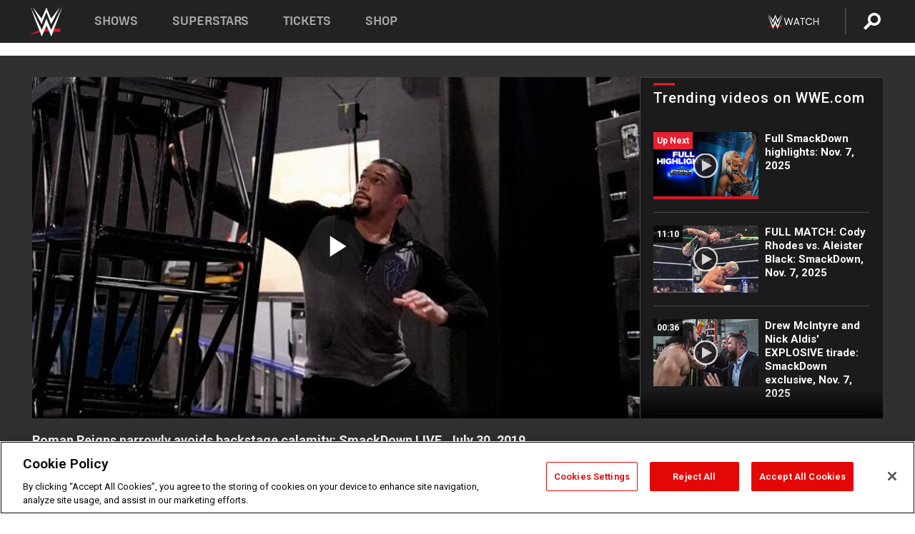

--- FILE ---
content_type: text/html; charset=UTF-8
request_url: https://www.wwe.com/videos/roman-reigns-narrowly-avoids-backstage-calamity-smackdown-live-july-30-2019
body_size: 18625
content:
<!DOCTYPE html>
<html lang="en" dir="ltr" prefix="og: https://ogp.me/ns#">
  <head>
    <meta charset="utf-8" />
<link rel="icon" href="/favicon.ico" type="image/x-icon" />
<meta name="description" content="The Big Dog was denied the opportunity to make a SummerSlam challenge when a pile of scaffold and metal suddenly fell down upon him." />
<link rel="shortlink" href="https://www.wwe.com/videos/roman-reigns-narrowly-avoids-backstage-calamity-smackdown-live-july-30-2019" />
<link rel="canonical" href="https://www.wwe.com/videos/roman-reigns-narrowly-avoids-backstage-calamity-smackdown-live-july-30-2019" />
<link rel="image_src" href="https://www.wwe.com/f/styles/wwe_large/public/2019/08/20190730_Smackdown_Roman--8f53180b6bd7b019d71c6fa9b532b97a.jpg" />
<meta property="og:site_name" content="WWE" />
<meta property="og:type" content="video.tv_show" />
<meta property="og:url" content="https://www.wwe.com/videos/roman-reigns-narrowly-avoids-backstage-calamity-smackdown-live-july-30-2019" />
<meta property="og:title" content="Roman Reigns narrowly avoids backstage calamity en route to making a SummerSlam challenge" />
<meta property="og:description" content="The Big Dog was denied the opportunity to make a SummerSlam challenge when a pile of scaffold and metal suddenly fell down upon him." />
<meta property="og:image" content="https://www.wwe.com/f/styles/og_image/public/2019/08/20190730_Smackdown_Roman--8f53180b6bd7b019d71c6fa9b532b97a.jpg" />
<meta property="fb:app_id" content="295666513781415" />
<meta name="twitter:card" content="player" />
<meta name="twitter:description" content="The Big Dog was denied the opportunity to make a SummerSlam challenge when a pile of scaffold and metal suddenly fell down upon him." />
<meta name="twitter:site" content="@wwe" />
<meta name="twitter:title" content="Roman Reigns narrowly avoids backstage calamity en route to making a SummerSlam challenge" />
<meta name="twitter:image" content="https://www.wwe.com/f/styles/wwe_large/public/2019/08/20190730_Smackdown_Roman--8f53180b6bd7b019d71c6fa9b532b97a.jpg" />
<meta name="twitter:app:name:iphone" content="WWE" />
<meta name="twitter:app:id:iphone" content="551798799" />
<meta name="twitter:app:name:ipad" content="WWE" />
<meta name="twitter:app:id:ipad" content="551798799" />
<meta name="twitter:app:name:googleplay" content="WWE" />
<meta name="twitter:app:id:googleplay" content="com.wwe.universe" />
<meta name="twitter:player" content="https://www.wwe.com/twitter-card-player/40064258" />
<meta name="twitter:player:width" content="768" />
<meta name="twitter:player:height" content="432" />
<meta name="twitter:player:stream" content="https://cdn5.wwe.com/wwe/2019/dchisd1041_10_ntwk/dchisd1041_10_ntwk_768x432.mp4" />
<meta name="twitter:player:stream:content_type" content="video/mp4" />
<meta name="apple-itunes-app" content="app-id=551798799, affiliate-data=KCBikRHks4I, app-argument=https://www.wwe.com" />
<meta name="Generator" content="Drupal 10 (https://www.drupal.org)" />
<meta name="MobileOptimized" content="width" />
<meta name="HandheldFriendly" content="true" />
<meta name="viewport" content="width=device-width, initial-scale=1, shrink-to-fit=no" />
<script> var googletag = googletag || {};
    googletag.cmd = googletag.cmd || []; </script>
<!-- Google Tag Manager -->
<script>
var ga_dev_acctlist = "qa-www,qa-wwe,integration-,stage,cube,ion,proxy,codeandtheory,jenkins,tyr,kyte,cloud,compute,net,ec2,qa-www-aws";
var ga_devid = "GTM-KMHBSF";
var ga_liveid = "GTM-N7776B";

var wweGTMID = ga_liveid;
var data = ga_dev_acctlist.split(',');
var i = 0;
var l = data.length;
for (; i < l; i++) {
  if (location.hostname.indexOf(data[i]) > -1) {
    wweGTMID = ga_devid;
    break;
  }
}
var wwe_ga_dataLayer = [];
</script>
  <script>
    var Drupal = Drupal || { 'settings': {}, 'behaviors': {}, 'locale': {} };
    if (typeof(Drupal.behaviors.wweAnalytics) != 'undefined') {
      wwe_ga_dataLayer = Drupal.behaviors.wweAnalytics.setBaseData(wwe_ga_dataLayer);
    }
  </script>
  <script>(function(w,d,s,l,i){w[l]=w[l]||[];w[l].push({'gtm.start':new Date().getTime(),event:'gtm.js'});var f=d.getElementsByTagName(s)[0],j=d.createElement(s),dl=l!='dataLayer'?'&l='+l:'';j.async=true;j.src='https://www.googletagmanager.com/gtm.js?id='+i+dl;f.parentNode.insertBefore(j,f);})(window,document,'script','wwe_ga_dataLayer',wweGTMID);</script>
<!-- End Google Tag Manager -->
<noscript><!-- Google Tag Manager (noscript) -->
<iframe src="//www.googletagmanager.com/ns.html?id=GTM-N7776B" height="0" width="0" style="display:none;visibility:hidden"></iframe>
  <!-- End Google Tag Manager (noscript) --></noscript>
<div id="teconsent-holder"><div id='teconsent'></div>
</div>
<script src="https://cdn.cookielaw.org/scripttemplates/otSDKStub.js"  type="text/javascript" charset="UTF-8" data-domain-script="018eed9f-9812-7750-999b-302e8f68d077" data-dLayer-name="wwe_ga_dataLayer" ></script>
<script type="text/javascript">
function OptanonWrapper() { }
</script>
<script type="text/javascript">
document.addEventListener("DOMContentLoaded", function () {
    window.easternDay = new Intl.DateTimeFormat("en-US", {
        timeZone: "America/New_York",
        weekday: "long"
    }).format(new Date());

    window.easternHour = parseInt(new Intl.DateTimeFormat("en-US", {
        timeZone: "America/New_York",
        hour: "numeric",
        hour12: false
    }).format(new Date()));

    window.showaepopup = window.easternHour >= 0 && window.easternHour < 20;

    if (window.location.href.indexOf("ismobile=true") > 0 || localStorage.getItem('isMobile') == 'true') {
        localStorage.setItem('isMobile', true);
        jQuery("li.hamburger").hide();
        jQuery("li.pull-right").hide();
        jQuery("div.pane-distributed-footer").hide();
        jQuery("#mini-panel-header_navigation").css({ "display": "none" });
        jQuery('.wwe-highlights-videos--wrapper').css({ "display": "none" });
        jQuery('.events-header--video').css({ "display": "none" });
        jQuery('.events-header--content').css({ "padding-top": "30px" });
        jQuery("body").attr('style', 'padding-top: 0px !important');
    }
});
</script>
<script>
const hideButtons = () =>
  document.querySelectorAll('.account-button').forEach(el => el.style.display = 'none');

new MutationObserver(hideButtons).observe(document.documentElement, { childList: true, subtree: true });
document.addEventListener('DOMContentLoaded', hideButtons);
</script>
<style type="text/css">
@media screen AND ( max-width:800px )  { .wwe-page-header--title { font-size: 5.5vw !important; } }
span[class^="wwe-shows-hub--show-network__netflix"] {  width:4em; top: 6px; left: 8px; }
</style>
<script>
(function () {

  var ALLOWED_DOMAINS = ['www.wwe.com'];

  function isAllowedHost(host) {
    host = String(host || '').toLowerCase();
    for (var i = 0; i < ALLOWED_DOMAINS.length; i++) {
      var d = String(ALLOWED_DOMAINS[i] || '').toLowerCase();
      if (!d) continue;
      if (host === d) return true;
      if (host.length > d.length && host.slice(-d.length - 1) === '.' + d) return true;
    }
    return false;
  }

  if (!isAllowedHost(window.location.hostname)) {
    return; 
  }

  function normalizeText(s) {

    return String(s || '')
      .replace(/\u00a0/g, ' ')
      .replace(/\s+/g, ' ')
      .replace(/^\s+|\s+$/g, '')
      .toUpperCase();
  }

  function adjustVendorLinks() {
    var anchors = document.querySelectorAll('a[href]');
    for (var i = 0; i < anchors.length; i++) {
      var a = anchors[i];
      var txt = normalizeText(a.textContent || a.innerText);

      if (txt === 'SIGN UP FOR PEACOCK') {
        if (a.parentNode) a.parentNode.removeChild(a);
        continue;
      }

      var raw = (a.getAttribute('href') || '').toLowerCase();
      var abs = (a.href || '').toLowerCase();
      if (raw.indexOf('peacocktv.com') !== -1 || abs.indexOf('peacocktv.com') !== -1) {
        var textNode = document.createTextNode(a.textContent || a.innerText || '');
        if (a.parentNode) a.parentNode.replaceChild(textNode, a);
      }
    }
  }

  if (document.readyState === 'loading') {
    document.addEventListener('DOMContentLoaded', adjustVendorLinks);
  } else {
    adjustVendorLinks();
  }
})();
</script>
<script type="text/javascript">
window.addEventListener('scroll', function() {
    document.querySelectorAll('.wwe-breaker--wrapper:not(.pageview-process)').forEach(div => {
        rect = div.getBoundingClientRect();
        windowHeight = window.innerHeight;
        if (rect.top <= (windowHeight / 2)-100 && rect.bottom >= (windowHeight / 2)-100) {
          div.classList.add('pageview-process');
          Drupal.behaviors.wweAnalytics.trackVirtualPageView(location.pathname, document.title);
        }
        
    });
});
</script>
<meta http-equiv="x-ua-compatible" content="ie=edge" />
<script src="https://player.wwe.com/release/v1.7.5/Player.js" type="text/javascript"></script>
<script src="https://imasdk.googleapis.com/js/sdkloader/ima3.js" type="text/javascript"></script>
<script src="https://imasdk.googleapis.com/js/sdkloader/ima3_dai.js" type="text/javascript"></script>
<script>window.a2a_config=window.a2a_config||{};a2a_config.callbacks=[];a2a_config.overlays=[];a2a_config.templates={};var a2a_config = a2a_config || {};
a2a_config.onclick = false;
a2a_config.icon_color = "#000";

a2a_config.exclude_services = [
      'amazon_wish_list', 'aol_mail', 'balatarin', 'bibsonomy', 'blogger', 'blogmarks', 'bluesky', 'bookmarks_fr', 'box_net', 'buffer', 'copy_link', 'diary_ru', 'diaspora', 'digg', 'diigo', 'douban', 'draugiem', 'evernote', 'facebook', 'fark', 'flipboard', 'folkd', 'gmail', 'google_classroom', 'google_translate', 'hacker_news', 'hatena', 'houzz', 'instapaper', 'kakao', 'known', 'line', 'linkedin', 'livejournal', 'mail_ru', 'mastodon', 'mendeley', 'meneame', 'message', 'messenger', 'mewe', 'micro_blog', 'mix', 'mixi', 'myspace', 'odnoklassniki', 'outlook_com', 'papaly', 'pinboard', 'plurk', 'pocket', 'print', 'printfriendly', 'pusha', 'push_to_kindle', 'qzone', 'raindrop_io', 'reddit', 'rediff_mypage', 'refind', 'sina_weibo', 'sitejot', 'skype', 'slashdot', 'snapchat', 'stocktwits', 'svejo', 'symbaloo_bookmarks', 'teams', 'telegram', 'threads', 'threema', 'trello', 'twiddla', 'twitter', 'typepad', 'viber', 'vk', 'wechat', 'whatsapp', 'wordpress', 'wykop', 'xing', 'yahoo_mail', 'yummly', 'facebook_messenger', 'google_plus', 'float', 'google_gmail' ,'typepad_post','rediff','kindle_it','microsoft_teams','sms','x'];</script>
<style>.a2apage_wide.a2a_wide .a2a_more {
      display: none;
    }
#a2apage_dropdown #a2apage_mini_services a.a2a_i::after {
      content: none;
    }
#a2apage_dropdown #a2apage_mini_services a.a2a_i, i.a2a_i {
border : none !important;;

}
#a2apage_dropdown {
      background-color: #000 !important;
}
#a2apage_dropdown #a2apage_mini_services .a2a_i {
      display: inline-block;
      width: 32px  !important;
      height: 32px  !important;
      overflow: hidden  !important;
    }
#a2apage_dropdown #a2apage_mini_services .a2a_i span {
      display: block;
      width: 100%  !important;
      height: 100%  !important;
    }
#a2apage_dropdown #a2apage_mini_services .a2a_i svg {
      width: 100%  !important;
      height: 100%  !important;
    }
 #a2apage_dropdown #a2apage_mini_services .a2a_i span::after {
      display: none !important;
    }

    .a2a_button_pinterest,
    .a2a_button_twitter,
    .a2a_button_tumblr {
      background-color: gray !important;
      color: gray !important;
      filter: grayscale(100%) !important;
      width: 32px;
      height: 32px;
    }
    .a2a_button_facebook::before,
    .a2a_button_pinterest::before,
    .a2a_button_twitter::before,
    .a2a_button_tumblr::before {
      content: "" !important;
    }
.a2a_floating_style {
    background-color: #f0f0f0; /* Example background color */
    border: 1px solid #ddd; /* Optional border styling */
}

.a2a_floating_style .a2a_button {
    background-color: #ff6347; /* Example button color */
    color: white; /* Text color for the buttons */
}

.a2a_floating_style .a2a_button:hover {
    background-color: #ff4500; /* Hover effect color */
}

//* Main social buttons */
.a2a_button_facebook, .a2a_button_x {
  display: inline-block;
  margin-right: 0px;
  background-size: contain;
  width: 34px;
  height: 24px;
}

/* Custom tooltip container */
.custom-tooltip {
  position: relative;
  display: inline-block;
  padding-left:10px;
}

/* Tooltip text (hidden by default) */
.tooltiptext {
  display: none;
  position: absolute;
  background-color: #fff;
  border: 1px solid #ccc;
  box-shadow: 0 0 10px rgba(0,0,0,0.1);
  margin-top: 10px;
  padding: 10px;
  list-style: none;
  z-index: 1000;
}

/* Tooltip items */
.tooltiptext li {
  margin-bottom: 5px;
}

.tooltiptext li:last-child {
  margin-bottom: 0;
}

/* Toggle button */
.icon-svg.social-menu-toggle {
  cursor: pointer;
  display: inline-block;
  vertical-align: middle;
}

.icon-svg.social-menu-toggle svg {
  fill: #000;
  width: 24px;
  height: 24px;
}

/* Adjustments to tooltip appearance */
.tooltiptext a {
  display: inline-block;
  width: 24px;
  height: 24px;
  background-size: contain;
  background-repeat: no-repeat;
}</style>

    <title>Roman Reigns narrowly avoids backstage calamity: SmackDown LIVE, July 30, 2019 | WWE</title>
    <link rel="stylesheet" media="all" href="/f/css/css_gUZkXxPgEuL4vVGKZ37wTubS75hgYi2qmg6pxtN3X6U.css?delta=0&amp;language=en&amp;theme=wwe_theme&amp;include=[base64]" />
<link rel="stylesheet" media="all" href="https://player.wwe.com/release/v1.7.5/Player.css" />
<link rel="stylesheet" media="all" href="/f/css/css_Z02tALMIBkAfVNCRU2r9ss5PQCGH7SHltt1Ohgn4ojU.css?delta=2&amp;language=en&amp;theme=wwe_theme&amp;include=[base64]" />
<link rel="stylesheet" media="all" href="//use.fontawesome.com/releases/v5.13.0/css/all.css" />
<link rel="stylesheet" media="all" href="/f/css/css_H3j0OkD0OhiQswOLlrMc5PT9QpKcdTx2ObiRIXsdl3Q.css?delta=4&amp;language=en&amp;theme=wwe_theme&amp;include=[base64]" />

    
  </head>
  <body class="exclude-node-title layout-no-sidebars page-node-40064258 path-node node--type-video">
    <a href="#main-content" class="visually-hidden-focusable" aria-label="main-content">
      Skip to main content
    </a>
    
      <div class="dialog-off-canvas-main-canvas" data-off-canvas-main-canvas>
            
  <div id="page-wrapper">
    <div id="page">
          <header id="header" class="header" role="banner" aria-label="Site header">
                                        <nav class="navbar navbar-dark bg-primary navbar-expand-lg" id="navbar-main" aria-label="main-navigation">
                                      <a href="/" title="Home" rel="home" class="navbar-brand">
              <img src="/themes/custom/wwe_theme/logo.svg" alt="Home" class="img-fluid d-inline-block align-top" />
            
    </a>
    

                                  <button class="navbar-toggler collapsed" type="button" data-bs-toggle="collapse" data-bs-target="#CollapsingNavbar" aria-controls="CollapsingNavbar" aria-expanded="false" aria-label="Toggle navigation"><span class="navbar-toggler-icon"></span></button>
                  <div class="collapse navbar-collapse justify-content-end" id="CollapsingNavbar">
                                          <nav role="navigation" aria-labelledby="block-wwe-theme-main-menu-menu" id="block-wwe-theme-main-menu" class="block block-menu navigation menu--main">
            
  <h2 class="visually-hidden" id="block-wwe-theme-main-menu-menu">Main navigation</h2>
  

        
              <ul class="clearfix nav navbar-nav" data-component-id="bootstrap_barrio:menu_main">
                    <li class="nav-item">
                          <a href="/shows" class="nav-link nav-link--shows" data-drupal-link-system-path="node/50000001">Shows</a>
              </li>
                <li class="nav-item">
                          <a href="/superstars" class="nav-link nav-link--superstars" data-drupal-link-system-path="node/50000002">Superstars</a>
              </li>
                <li class="nav-item">
                          <a href="/events" class="nav-link nav-link--events" data-drupal-link-system-path="node/50000003">Tickets</a>
              </li>
                <li class="nav-item">
                          <a href="https://shop.wwe.com/en/?_s=bm-HP-WWEcom-Shop-Main_Nav-2022" class="nav-link nav-link-https--shopwwecom-en--sbm-hp-wwecom-shop-main-nav-2022">Shop</a>
              </li>
        </ul>
  



  </nav>
<div id="block-wwe-theme-mainmenuaccountblock" class="block block-wwe-global-panes block-main-menu-account-block">
  
    
      <div class="content">
          <nav class="wwe-header-navigation">
        <div class="desktop-menu">
            <div class="pull-right wwe-geo-group">
                                                                        <div class="network-promo-component network-promo-button element-invisible wwe-geo-element" data-countries="ao,at,be,bj,bw,bf,bi,cv,kh,cm,cf,km,cg,ci,cd,gq,er,sz,et,fr,gf,pf,tf,ga,gm,de,gh,gn,gw,va,it,jp,ke,kr,ls,lr,li,lu,mg,mw,ml,mu,yt,mz,na,nc,ne,ng,ph,re,rw,sh,mf,pm,sm,st,sn,sc,sl,za,ch,tz,tg,ug,wf,zm,zw" data-include="in" data-color="#D0021B" tabindex="0">
                        <img src="/f/styles/scaleto240with/public/all/2022/09/nav-Network-WWENetwork%402x--27641c123206feea4d9cfe8b2fa1406e.png" alt="Watch on WWE Network" title="Watch on WWE Network" class="network-logo">
                        <div class="network-promo">
                                        <p>Watch every Premium Live Event and get unlimited access to WWE&#039;s premium content - available to you anywhere, anytime, on any device.</p>
                        <a class="wwe-button button-default" href="https://www.wwe.com/wwenetwork?utm_source=wwecom&amp;utm_medium=nav&amp;utm_campaign=evergreen" target="_blank">Go to WWE Network</a>
            </div>
        </div>
    
                                                        <div class="network-promo-component network-promo-button element-invisible wwe-geo-element" data-countries="zz" data-include="ex" data-color="" tabindex="0">
                        <img src="/f/styles/scaleto240with/public/all/2025/01/netflixWWE_192x48--ab18e68e7aa037bceceac17f0fbe4bcd.png" alt="" title="" class="network-logo">
                        <div class="network-promo">
                                        <p>Watch every Premium Live Event and enjoy some of your favorite WWE content on Netflix</p>
                        <a class="wwe-button button-default" href="https://www.netflix.com/title/81788927" target="_blank">Go to Netflix</a>
            </div>
        </div>
    
                                                        <div class="network-promo-component network-promo-button element-invisible wwe-geo-element" data-countries="zz" data-include="in" data-color="#c48942 " tabindex="0">
                        <img src="/f/styles/scaleto240with/public/all/2023/01/nav-network-WatchOnSonyLiv-CTA-183x48--760f6aa68e476bb3003fc045c38705a0.png" alt="Watch on Sony LIV " title="Watch on Sony LIV " class="network-logo">
                        <div class="network-promo">
                                        <p>Visit Sony LIV to sign in or sign up and enjoy WWE&#039;s premium content. </p>
                        <a class="wwe-button button-default" href="https://www.sonyliv.com/signin?utm_source=wwe&amp;utm_medium=referral&amp;utm_campaign=wwe_acq&amp;utm_term=go_to_sonyliv" target="_blank">Go to Sony LIV </a>
            </div>
        </div>
    
                                                        <div class="network-promo-component network-promo-button element-invisible wwe-geo-element" data-countries="zzz" data-include="in" data-color="#0181C4" tabindex="0">
                        <img src="/f/styles/scaleto240with/public/all/2023/01/nav-Network-Flow-CTA--f8b50f2dde73e4e7e185be36eeb510e5.png" alt="Flow" title="Flow" class="network-logo">
                        <div class="network-promo">
                                        <p>Watch WrestleMania and other WWE Premium Live Events on Flow.</p>
                        <a class="wwe-button button-default" href="https://www.flowsports.co" target="_blank">Go to Flow</a>
            </div>
        </div>
    
                                                        <div class="network-promo-component network-promo-button element-invisible wwe-geo-element" data-countries="us,as,gu,mp,pr,vi,um" data-include="in" data-color="red" tabindex="0">
                        <img src="/f/styles/scaleto240with/public/2025/09/watch-wwe-flat-horizontal-white-220x46.png" alt="How to Watch" title="How to Watch" class="network-logo">
                        <div class="network-promo">
                                        <p>Learn how to access and stream WWE content online, including every WWE Premium Live Event, your favorite shows, historical and recent, and even watch Raw live. </p>
                        <a class="wwe-button button-default" href="https://wwenetwork.com" target="_blank">Learn More</a>
            </div>
        </div>
    
                                                    <div class="vertical-break"></div>
                <div class="account-button"></div>
                <span class="search">
                    <a href="/search">
                        <img class="icon" title="Search icon" alt="If you hit on this search icon then you will be redirected to https://watch.wwe.com/search" src="/modules/custom/wwe_global_panes/assets/img/search-thicc.svg">
                    </a>
                </span>
            </div>
        </div>

                    <ul class='mobile-menu wwe-geo-group'>
                                                <li class="element-invisible wwe-geo-element network-promo-component" data-countries="ao,at,be,bj,bw,bf,bi,cv,kh,cm,cf,km,cg,ci,cd,gq,er,sz,et,fr,gf,pf,tf,ga,gm,de,gh,gn,gw,va,it,jp,ke,kr,ls,lr,li,lu,mg,mw,ml,mu,yt,mz,na,nc,ne,ng,ph,re,rw,sh,mf,pm,sm,st,sn,sc,sl,za,ch,tz,tg,ug,wf,zm,zw" data-include="in" data-color="#D0021B">
            <div class="mobile-network-promo">
                <div class="mobile-network-promo_image">
                                            <img src="/f/styles/scaleto240with/public/all/2022/09/nav-Network-WWENetwork%402x--27641c123206feea4d9cfe8b2fa1406e.png" height="24" alt="Watch on WWE Network" title="Watch on WWE Network">
                                                        </div>
                                    <div class="mobile-network-promo_text">Watch every Premium Live Event and get unlimited access to WWE&#039;s premium content - available to you anywhere, anytime, on any device.</div>
                                <a class="wwe-button button-promo button-default" href="https://www.wwe.com/wwenetwork?utm_source=wwecom&amp;utm_medium=nav&amp;utm_campaign=evergreen" target="_blank">Go to WWE Network</a>
            </div>
        </li>
    
                                                <li class="element-invisible wwe-geo-element network-promo-component" data-countries="zz" data-include="ex" data-color="">
            <div class="mobile-network-promo">
                <div class="mobile-network-promo_image">
                                            <img src="/f/styles/scaleto240with/public/all/2025/01/netflixWWE_192x48--ab18e68e7aa037bceceac17f0fbe4bcd.png" height="24" alt="" title="">
                                                        </div>
                                    <div class="mobile-network-promo_text">Watch every Premium Live Event and enjoy some of your favorite WWE content on Netflix</div>
                                <a class="wwe-button button-promo button-default" href="https://www.netflix.com/title/81788927" target="_blank">Go to Netflix</a>
            </div>
        </li>
    
                                                <li class="element-invisible wwe-geo-element network-promo-component" data-countries="zz" data-include="in" data-color="#c48942 ">
            <div class="mobile-network-promo">
                <div class="mobile-network-promo_image">
                                            <img src="/f/styles/scaleto240with/public/all/2023/01/nav-network-WatchOnSonyLiv-CTA-183x48--760f6aa68e476bb3003fc045c38705a0.png" height="24" alt="Watch on Sony LIV " title="Watch on Sony LIV ">
                                                        </div>
                                    <div class="mobile-network-promo_text">Visit Sony LIV to sign in or sign up and enjoy WWE&#039;s premium content. </div>
                                <a class="wwe-button button-promo button-default" href="https://www.sonyliv.com/signin?utm_source=wwe&amp;utm_medium=referral&amp;utm_campaign=wwe_acq&amp;utm_term=go_to_sonyliv" target="_blank">Go to Sony LIV </a>
            </div>
        </li>
    
                                                <li class="element-invisible wwe-geo-element network-promo-component" data-countries="zzz" data-include="in" data-color="#0181C4">
            <div class="mobile-network-promo">
                <div class="mobile-network-promo_image">
                                            <img src="/f/styles/scaleto240with/public/all/2023/01/nav-Network-Flow-CTA--f8b50f2dde73e4e7e185be36eeb510e5.png" height="24" alt="Flow" title="Flow">
                                                        </div>
                                    <div class="mobile-network-promo_text">Watch WrestleMania and other WWE Premium Live Events on Flow.</div>
                                <a class="wwe-button button-promo button-default" href="https://www.flowsports.co" target="_blank">Go to Flow</a>
            </div>
        </li>
    
                                                <li class="element-invisible wwe-geo-element network-promo-component" data-countries="us,as,gu,mp,pr,vi,um" data-include="in" data-color="red">
            <div class="mobile-network-promo">
                <div class="mobile-network-promo_image">
                                            <img src="/f/styles/scaleto240with/public/2025/09/watch-wwe-flat-horizontal-white-220x46.png" height="24" alt="How to Watch" title="How to Watch">
                                                        </div>
                                    <div class="mobile-network-promo_text">Learn how to access and stream WWE content online, including every WWE Premium Live Event, your favorite shows, historical and recent, and even watch Raw live. </div>
                                <a class="wwe-button button-promo button-default" href="https://wwenetwork.com" target="_blank">Learn More</a>
            </div>
        </li>
    
                            </ul>
            <div class="mobile-menu-underlay"></div>
            </nav>
    </div>
  </div>


                                                          </div>
                                                          </nav>
                        </header>
                  <div class="highlighted">
          <aside class="container-fluid section clearfix" role="complementary">
              <div data-drupal-messages-fallback class="hidden"></div>


          </aside>
        </div>
                  <div id="main-wrapper" class="layout-main-wrapper clearfix">
                  <div id="main" class="container-fluid">
            
            <div class="row row-offcanvas row-offcanvas-left clearfix">
                                  <main class="main-content col" id="content" role="main" >
                  <section class="section">
                                    <a href="#main-content" id="main-content" aria-label="main-content" tabindex="-1"></a>
                      <div id="block-wwe-theme-page-title" class="block block-core block-page-title-block">
  
    
      <div class="content">
      
  <h1 class="hidden title"><span class="field field--name-title field--type-string field--label-hidden">Roman Reigns narrowly avoids backstage calamity: SmackDown LIVE, July 30, 2019</span>
</h1>


    </div>
  </div>
<div id="block-wwe-theme-content" class="block block-system block-system-main-block">
  
    
      <div class="content">
      <div class="l-page l-frame-wrap l-hybrid-col-frame hybrid-col-frame" id="page">
  <div class="l-hybrid-col-frame_breaker-wrap hybrid-col-frame_breaker-wrap">
    <div class="l-hybrid-col-frame_breaker hybrid-col-frame_breaker">
      <div data-wname="video_playlists_pane" data-pos="0" class="panel-pane pane-video-playlists-pane">
        <section class="vlp">
                    <section class="wwe-videobox">
            <div class="wwe-videobox--videoarea">
             <div id="wwe-videobox--videoarea"></div>
            </div>
              <div class="wwe-videobox--cap">
                <div class="clearfix">
                  <div class="wwe-videobox--toggles">
                    <button class="description-toggle" aria-label="Show video description"></button>
                    <button class="video-share-toggle" aria-label="Open share options"></button>
                  </div>
                  <div class="wwe-videobox--copy">
                    <h1 class="wwe-videobox--cap--title"></h1>
                    <p class="wwe-videobox--cap--description"></p>
                    <div class="wwe-mobile--sponsors">
                      <div class="wwe-sponsored--track"></div>
                    </div>
                  </div>
                </div>
              </div>

            <!-- Playlist Section -->

            <aside class="wwe-videobox--playlist clearfix vlp-pre-play" style="border-left: 1px solid #474747;width: 340px;height: 100%;position: absolute;right: 0;top: 0;">
              <div class="wwe-videobox--playlist--title-container">
                <div class="wwe-videobox--playlist--title">
                  <svg width="90" height="5" viewBox="60 0 3 5">
                    <line x1="0" y1="3" x2="90" y2="3" stroke-width="3" />
                  </svg>
                  <h3 class="wwe-videobox--playlist--title-copy"></h3>
                </div>
                <div class="comments-tab">
                  <svg version="1.0" xmlns="http://www.w3.org/2000/svg"
                       width="29.000000pt" height="25.000000pt" viewBox="0 0 29.000000 25.000000"
                       preserveAspectRatio="xMidYMid meet">
                    <g transform="translate(0.000000,25.000000) scale(0.100000,-0.100000)"
                       fill="#000000" stroke="none">
                      <path d="M7 244 c-4 -4 -7 -49 -7 -101 l0 -93 78 0 c71 0 81 -2 102 -25 l24
-25 26 25 c14 14 34 25 43 25 16 0 17 11 15 98 l-3 97 -136 3 c-74 1 -138 -1
-142 -4z"/>
                    </g>
                  </svg>
                  <div class="comments-count">
                    <fb:comments-count href="">0</fb:comments-count>
                  </div>
                </div>
              </div>
              <div class="wwe-videobox--playlist--items"></div>
            </aside>
          </section>
          
          <div class="wwe-footer vlp-pre-play">
            <div class="wwe-footer--sponsors">
              <div class="wwe-sponsored--track">
              
              </div>
            </div>
            <div class="wwe-footer--comments">
              <a href="#fbcomments" id="fb-comments-link" class="wwe-footer--comments--icon">
                <div class="wwe-video-landing--comments-icon">
                  <svg version="1.0" xmlns="http://www.w3.org/2000/svg"
                       width="29.000000pt" height="25.000000pt" viewBox="0 0 29.000000 25.000000"
                       preserveAspectRatio="xMidYMid meet">
                    <g transform="translate(0.000000,25.000000) scale(0.100000,-0.100000)"
                       fill="#000000" stroke="none">
                      <path d="M7 244 c-4 -4 -7 -49 -7 -101 l0 -93 78 0 c71 0 81 -2 102 -25 l24
-25 26 25 c14 14 34 25 43 25 16 0 17 11 15 98 l-3 97 -136 3 c-74 1 -138 -1
-142 -4z"/>
                    </g>
                  </svg>
                </div>
                <div class="wwe-footer--comments--icon--count">
                  <fb:comments-count href="">0</fb:comments-count>
                </div>
                <span class="comments-label">Comments</span>
              </a>
            </div>
          </div>
        </section>

        <!-- related content Section -->

          <section class="wwe-vlanding vlp-pre-play">
            
          
        </section>
      </div>
    </div>
  </div><!-- end l-hybrid-col-frame_breaker -->

  <div class="l-hybrid-col-frame_col-wrap hybrid-col-frame_col-wrap">

    <div class="l-hybrid-col-frame_left hybrid-col-frame_left">
      <div data-wname="wwe_fb_comments" data-pos="0" class="panel-pane pane-wwe-fb-comments">
        <div class="fb-comments fb_iframe_widget" data-href="" data-numposts="10"></div>
      </div>
    </div><!-- end l-hybrid-col-frame_main -->
  
    <div class="l-hybrid-col-frame_rail-wrap hybrid-col-frame_rail-wrap">
      <div class="l-hybrid-col-frame_rail hybrid-col-frame_rail frame-rail-5">
        <div data-wname="ads_rail_pane" data-pos="0" class="panel-pane pane-ads-rail-pane">
          <div class="wwe-ad--rail wwe-ad--rail-1">
            <!-- <div id="wwe-ad-rail-1135447254"></div> -->
          </div>
        </div>
      </div><!-- end l-hybrid-col-frame_rail -->
    </div><!-- end l-hybrid-col-frame_rail-wrap -->
  
  </div><!-- end l-hybrid-col-frame_col-wrap -->
  
  <div class="l-hybrid-col-frame_bottom hybrid-col-frame_bottom">
    <div data-wname="distributed_footer" data-pos="0" class="panel-pane pane-distributed-footer">
  
      <!-- footer here -->
  
      
  
      <div class="wwe-breaker-ad wwe-ad--rail wwe-breaker-ad--distributed-footer">
      </div>
    </div>
  </div>
  
    </div>
  </div>


                  </section>
                </main>
                                        </div>
          </div>
              </div>
                <footer class="site-footer" aria-label="footer-navigation">
                  <div class="container-fluid">
                                      <div class="site-footer__bottom">
                  <section class="row region region-footer-fifth">
    <nav role="navigation" aria-labelledby="block-wwe-theme-footer-menu" id="block-wwe-theme-footer" class="block block-menu navigation menu--footer">
            
  <h2 class="visually-hidden" id="block-wwe-theme-footer-menu">Footer</h2>
  

        
              <ul class="clearfix nav flex-row" data-component-id="bootstrap_barrio:menu_columns">
                    <li class="nav-item menu-item--expanded">
                <span class="nav-link nav-link-">Corporate</span>
                                <ul class="flex-column">
                    <li class="nav-item">
                <a href="https://corporate.wwe.com/" class="nav-link nav-link-https--corporatewwecom-">Corporate</a>
              </li>
                <li class="nav-item">
                <a href="https://corporate.wwe.com/careers" class="nav-link nav-link-https--corporatewwecom-careers">Careers</a>
              </li>
                <li class="nav-item">
                <a href="https://corporate.wwe.com/impact" class="nav-link nav-link-https--corporatewwecom-impact">Impact</a>
              </li>
                <li class="nav-item">
                <a href="/main-help/contact-us" class="nav-link nav-link--main-help-contact-us" data-drupal-link-system-path="node/35000506">Contact</a>
              </li>
        </ul>
  
              </li>
                <li class="nav-item menu-item--expanded">
                <span class="nav-link nav-link-">WWE.com </span>
                                <ul class="flex-column">
                    <li class="nav-item">
                <a href="/news" class="nav-link nav-link--news" data-drupal-link-system-path="node/50000005">WWE News</a>
              </li>
                <li class="nav-item">
                <a href="/videos" class="nav-link nav-link--videos" data-drupal-link-system-path="node/50000007">WWE Videos</a>
              </li>
                <li class="nav-item">
                <a href="/photos" class="nav-link nav-link--photos" data-drupal-link-system-path="node/50000006">WWE Photos</a>
              </li>
                <li class="nav-item">
                <a href="https://onlocationexp.com/wwe?utm_source=wwe.com&amp;utm_medium=referral&amp;utm_campaign=wwe-footer" class="nav-link nav-link-https--onlocationexpcom-wweutm-sourcewwecomutm-mediumreferralutm-campaignwwe-footer">Priority Pass</a>
              </li>
        </ul>
  
              </li>
                <li class="nav-item menu-item--expanded">
                <span class="nav-link nav-link-">About</span>
                                <ul class="flex-column">
                    <li class="nav-item">
                <a href="/page/privacy-policy" class="nav-link nav-link--page-privacy-policy" data-drupal-link-system-path="node/35000502">Privacy Policy</a>
              </li>
                <li class="nav-item">
                <a href="/page/copyright" class="nav-link nav-link--page-copyright" data-drupal-link-system-path="node/35000505">Copyright</a>
              </li>
                <li class="nav-item">
                <a href="/page/terms-and-conditions" class="nav-link nav-link--page-terms-and-conditions" data-drupal-link-system-path="node/35000507">Terms of Use</a>
              </li>
                <li class="nav-item">
                <a href="" class="nav-link nav-link-">Your Privacy Choices</a>
              </li>
        </ul>
  
              </li>
                <li class="nav-item menu-item--expanded">
                <span class="nav-link nav-link-">Help </span>
                                <ul class="flex-column">
                    <li class="nav-item">
                <a href="/page/security-policy" class="nav-link nav-link--page-security-policy" data-drupal-link-system-path="node/40002086">Security</a>
              </li>
                <li class="nav-item">
                <a href="https://help.wwe.com/" class="nav-link nav-link-https--helpwwecom-">Help Center</a>
              </li>
                <li class="nav-item">
                <a href="/page/cookie-policy" class="nav-link nav-link--page-cookie-policy" data-drupal-link-system-path="node/40017960">Cookie Policy</a>
              </li>
                <li class="nav-item">
                <a href="https://help.wwe.com/Answer/Detail/18?utm_source=dotcom&amp;utm_medium=web&amp;utm_campaign=closed_captions&amp;utm_content=footer_link" class="nav-link nav-link-https--helpwwecom-answer-detail-18utm-sourcedotcomutm-mediumwebutm-campaignclosed-captionsutm-contentfooter-link">Closed Captions</a>
              </li>
        </ul>
  
              </li>
                <li class="nav-item menu-item--expanded">
                <span class="nav-link nav-link-">Global Sites </span>
                                <ul class="flex-column">
                    <li class="nav-item">
                <a href="https://arabic.wwe.com/" class="nav-link nav-link-https--arabicwwecom-">Arabic</a>
              </li>
        </ul>
  
              </li>
        </ul>
  



  </nav>
<div class="views-element-container block block-views block-views-blockfooter-section-block-1" id="block-wwe-theme-views-block-footer-section-block-1">
  
    
      <div class="content">
      <div><div class="view view-footer-section view-id-footer_section view-display-id-block_1 js-view-dom-id-0a44205c32776757dba740733acbf39d177d4b8b8fc60648198647060c077129">
  
    
      
      <div class="view-content row">
      
    <div>
    <div>
                      <div class="views-row"><div class="views-field views-field-nothing"><span class="field-content"><div class="footer-logo">
      <img src="/themes/custom/wwe_theme/logo.svg" alt="WWE Logo">
    </div></span></div></div>
            </div>
    </div>
  

    </div>
  
          </div>
</div>

    </div>
  </div>

  </section>

              </div>
                      </div>
              </footer>
          </div>
  </div>
  
  </div>

    
    <script type="application/json" data-drupal-selector="drupal-settings-json">{"path":{"baseUrl":"\/","pathPrefix":"","currentPath":"node\/40064258","currentPathIsAdmin":false,"isFront":false,"currentLanguage":"en"},"pluralDelimiter":"\u0003","suppressDeprecationErrors":true,"WWEVideoLanding":{"initialVideoId":"40064258","initialVideo":{"sponsors":"","numSponsors":false,"title":"Trending videos on WWE.com","playlist":[{"image":"\/f\/styles\/wwe_16_9_s\/public\/2019\/08\/20190730_Smackdown_Roman--8f53180b6bd7b019d71c6fa9b532b97a.jpg","image_uri":"public:\/\/\/2019\/08\/20190730_Smackdown_Roman--8f53180b6bd7b019d71c6fa9b532b97a.jpg","file":"\/\/vod.wwe.com\/vod\/2019\/,1080,720,540,432,360,288,\/dchisd1041_10_ntwk.m3u8","fid":"40377885","title":"Roman Reigns narrowly avoids backstage calamity: SmackDown LIVE, July 30, 2019","nid":40064258,"description":"The Big Dog was denied the opportunity to make a SummerSlam challenge when a pile of scaffold and metal suddenly fell down upon him.","vms_id":178069,"wwe_network":false,"link_url":null,"featured_link":{"#theme":"playlist_item","#title":"Roman Reigns narrowly avoids backstage calamity: SmackDown LIVE, July 30, 2019","#image":"\/f\/styles\/wwe_16_9_s\/public\/2019\/08\/20190730_Smackdown_Roman--8f53180b6bd7b019d71c6fa9b532b97a.jpg","#video_preview_image":"public:\/\/\/2019\/08\/20190730_Smackdown_Roman--8f53180b6bd7b019d71c6fa9b532b97a.jpg","#file_path":"\/\/vod.wwe.com\/vod\/2019\/,1080,720,540,432,360,288,\/dchisd1041_10_ntwk.m3u8","#nid":40064258,"#link_classes":"wwe-related-media--item wwe-video-explorer-event js-video--btn js-track video-play-large wwe-display-duration","#duration":"01:15","#playlist_id":0,"#link":"\u003Ca href=\u0022\/videos\/roman-reigns-narrowly-avoids-backstage-calamity-smackdown-live-july-30-2019\u0022\u003ERoman Reigns narrowly avoids backstage calamity: SmackDown LIVE, July 30, 2019\u003C\/a\u003E","#is_network_video":false,"#network_video_class":""},"ads_disabled":0,"sponsors":[],"path":"\/videos\/roman-reigns-narrowly-avoids-backstage-calamity-smackdown-live-july-30-2019","abs_path":"https:\/\/www.wwe.com\/videos\/roman-reigns-narrowly-avoids-backstage-calamity-smackdown-live-july-30-2019","network_logged_in_cta":"","show_name":"SmackDown","episode_name":"","countries":[],"country_logic":"","mediaid":"YQT90OLi","tracks":[{"label":"English","file":"https:\/\/cdn5.wwe.com\/wwe\/2019\/dchisd1041_10_ntwk\/dchisd1041_10_ntwk_cc_en.vtt","kind":"captions"}],"playlist_offset":0,"playlist_nid":0,"backfilled":false,"parent_playlist_nid":0,"playlist_title":"Trending videos on WWE.com","playlist_short_headline":"Trending videos on WWE.com","playlist_video_strip_headline":"Trending videos on WWE.com","video_offset":0,"picture":"  \u003Cimg srcset=\u0022\/f\/styles\/wwe_16_9_highlight_l\/public\/2019\/08\/20190730_Smackdown_Roman--8f53180b6bd7b019d71c6fa9b532b97a.jpg 1x\u0022 width=\u0022167\u0022 height=\u002294\u0022 alt=\u0022WWE Photo\u0022 src=\u0022\/f\/styles\/wwe_16_9_highlight_l\/public\/2019\/08\/20190730_Smackdown_Roman--8f53180b6bd7b019d71c6fa9b532b97a.jpg\u0022 title=\u0022WWE Photo\u0022 loading=\u0022lazy\u0022 \/\u003E\n "}]},"takeoverBg":"\/a\/i\/fpo\/premier-raw-bg.jpg","DeferredJs":[],"initialPlaylist":{"sponsors":"","numSponsors":false,"title":"Trending videos on WWE.com","playlist":[{"image":"\/f\/styles\/wwe_16_9_s\/public\/2019\/08\/20190730_Smackdown_Roman--8f53180b6bd7b019d71c6fa9b532b97a.jpg","image_uri":"public:\/\/\/2019\/08\/20190730_Smackdown_Roman--8f53180b6bd7b019d71c6fa9b532b97a.jpg","file":"\/\/vod.wwe.com\/vod\/2019\/,1080,720,540,432,360,288,\/dchisd1041_10_ntwk.m3u8","fid":"40377885","title":"Roman Reigns narrowly avoids backstage calamity: SmackDown LIVE, July 30, 2019","nid":40064258,"description":"The Big Dog was denied the opportunity to make a SummerSlam challenge when a pile of scaffold and metal suddenly fell down upon him.","vms_id":178069,"wwe_network":false,"link_url":null,"featured_link":{"#theme":"playlist_item","#title":"Roman Reigns narrowly avoids backstage calamity: SmackDown LIVE, July 30, 2019","#image":"\/f\/styles\/wwe_16_9_s\/public\/2019\/08\/20190730_Smackdown_Roman--8f53180b6bd7b019d71c6fa9b532b97a.jpg","#video_preview_image":"public:\/\/\/2019\/08\/20190730_Smackdown_Roman--8f53180b6bd7b019d71c6fa9b532b97a.jpg","#file_path":"\/\/vod.wwe.com\/vod\/2019\/,1080,720,540,432,360,288,\/dchisd1041_10_ntwk.m3u8","#nid":40064258,"#link_classes":"wwe-related-media--item wwe-video-explorer-event js-video--btn js-track video-play-large wwe-display-duration","#duration":"01:15","#playlist_id":0,"#link":"\u003Ca href=\u0022\/videos\/roman-reigns-narrowly-avoids-backstage-calamity-smackdown-live-july-30-2019\u0022\u003ERoman Reigns narrowly avoids backstage calamity: SmackDown LIVE, July 30, 2019\u003C\/a\u003E","#is_network_video":false,"#network_video_class":""},"ads_disabled":0,"sponsors":[],"path":"\/videos\/roman-reigns-narrowly-avoids-backstage-calamity-smackdown-live-july-30-2019","abs_path":"https:\/\/www.wwe.com\/videos\/roman-reigns-narrowly-avoids-backstage-calamity-smackdown-live-july-30-2019","network_logged_in_cta":"","show_name":"SmackDown","episode_name":"","countries":[],"country_logic":"","mediaid":"YQT90OLi","tracks":[{"label":"English","file":"https:\/\/cdn5.wwe.com\/wwe\/2019\/dchisd1041_10_ntwk\/dchisd1041_10_ntwk_cc_en.vtt","kind":"captions"}],"playlist_offset":0,"playlist_nid":0,"backfilled":false,"parent_playlist_nid":0,"playlist_title":"Trending videos on WWE.com","playlist_short_headline":"Trending videos on WWE.com","playlist_video_strip_headline":"Trending videos on WWE.com","video_offset":0,"picture":"  \u003Cimg srcset=\u0022\/f\/styles\/wwe_16_9_highlight_l\/public\/2019\/08\/20190730_Smackdown_Roman--8f53180b6bd7b019d71c6fa9b532b97a.jpg 1x\u0022 width=\u0022167\u0022 height=\u002294\u0022 alt=\u0022WWE Photo\u0022 src=\u0022\/f\/styles\/wwe_16_9_highlight_l\/public\/2019\/08\/20190730_Smackdown_Roman--8f53180b6bd7b019d71c6fa9b532b97a.jpg\u0022 title=\u0022WWE Photo\u0022 loading=\u0022lazy\u0022 \/\u003E\n ","duration":"01:15"},{"image":"\/f\/styles\/wwe_16_9_s\/public\/video\/thumb\/2025\/11\/dchisd1368_16_ntwk.jpg","image_uri":"public:\/\/video\/thumb\/2025\/11\/dchisd1368_16_ntwk.jpg","file":"\/\/vod.wwe.com\/vod\/2025\/,1080,720,540,432,360,288,\/cody_aleister_sd.m3u8","fid":"40713031","title":"\u0643\u0648\u062f\u064a \u0631\u0648\u062f\u0632 \u0636\u062f \u0623\u0644\u064a\u0633\u062a\u0631 \u0628\u0644\u0627\u0643 - \u0633\u0645\u0627\u0643\u062f\u0627\u0648\u0646 \u0667 \u0646\u0648\u0641\u0645\u0628\u0631 \u0662\u0660\u0662\u0665","nid":50002783,"description":"\u0645\u0648\u0627\u062c\u0647\u0629 \u0646\u0627\u0631\u064a\u0629 \u0628\u064a\u0646 \u0628\u0637\u0644 WWE \u0643\u0648\u062f\u064a \u0631\u0648\u062f\u0632 \u0648\u0623\u0644\u064a\u0633\u062a\u0631 \u0628\u0644\u0627\u0643 \u0641\u064a \u0627\u0644\u062d\u062f\u062b \u0627\u0644\u0631\u0626\u064a\u0633\u064a \u0644\u0639\u0631\u0636 \u0633\u0645\u0627\u0643\u062f\u0627\u0648\u0646.","vms_id":242492,"wwe_network":false,"link_url":null,"featured_link":{"#theme":"playlist_item","#title":"\u0643\u0648\u062f\u064a \u0631\u0648\u062f\u0632 \u0636\u062f \u0623\u0644\u064a\u0633\u062a\u0631 \u0628\u0644\u0627\u0643 - \u0633\u0645\u0627\u0643\u062f\u0627\u0648\u0646 \u0667 \u0646\u0648\u0641\u0645\u0628\u0631 \u0662\u0660\u0662\u0665","#image":"\/f\/styles\/wwe_16_9_s\/public\/video\/thumb\/2025\/11\/dchisd1368_16_ntwk.jpg","#video_preview_image":"public:\/\/video\/thumb\/2025\/11\/dchisd1368_16_ntwk.jpg","#file_path":"\/\/vod.wwe.com\/vod\/2025\/,1080,720,540,432,360,288,\/cody_aleister_sd.m3u8","#nid":50002783,"#link_classes":"wwe-related-media--item wwe-video-explorer-event js-video--btn js-track video-play-large wwe-display-duration","#duration":"11:09","#playlist_id":0,"#link":"\u003Ca href=\u0022\/videos\/-50002783\u0022\u003E\u0643\u0648\u062f\u064a \u0631\u0648\u062f\u0632 \u0636\u062f \u0623\u0644\u064a\u0633\u062a\u0631 \u0628\u0644\u0627\u0643 - \u0633\u0645\u0627\u0643\u062f\u0627\u0648\u0646 \u0667 \u0646\u0648\u0641\u0645\u0628\u0631 \u0662\u0660\u0662\u0665\u003C\/a\u003E","#is_network_video":false,"#network_video_class":""},"ads_disabled":0,"sponsors":[],"path":"\/videos\/-50002783","abs_path":"https:\/\/www.wwe.com\/videos\/-50002783","network_logged_in_cta":"","show_name":"SmackDown","episode_name":"","countries":[],"country_logic":"","picture":"  \u003Cimg srcset=\u0022\/f\/styles\/wwe_16_9_highlight_l\/public\/video\/thumb\/2025\/11\/dchisd1368_16_ntwk.jpg 1x\u0022 width=\u0022167\u0022 height=\u002294\u0022 alt=\u0022WWE Photo\u0022 src=\u0022\/f\/styles\/wwe_16_9_highlight_l\/public\/video\/thumb\/2025\/11\/dchisd1368_16_ntwk.jpg\u0022 title=\u0022WWE Photo\u0022 loading=\u0022lazy\u0022 \/\u003E\n ","duration":"11:09"},{"image":"\/f\/styles\/wwe_16_9_s\/public\/video\/thumb\/2025\/11\/dchisd1368_17_ntwk.jpg","image_uri":"public:\/\/video\/thumb\/2025\/11\/dchisd1368_17_ntwk.jpg","file":"\/\/vod.wwe.com\/vod\/2025\/,1080,720,540,432,360,288,\/sd1368hlesp.m3u8","fid":"40713032","title":"Resumen Completo de SmackDown: 7 de Noviembre, 2025","nid":50002784,"description":"Nick Aldis suspendi\u00f3 a Drew McIntyre de SmackDown, Chelsea Green derrot\u00f3 a Giulia para convertirse en la nueva Campeona Femenina de los Estados Unidos, Lash Legend aparentemente se ali\u00f3 con Nia Jax.","vms_id":242493,"wwe_network":false,"link_url":null,"featured_link":{"#theme":"playlist_item","#title":"Resumen Completo de SmackDown: 7 de Noviembre, 2025","#image":"\/f\/styles\/wwe_16_9_s\/public\/video\/thumb\/2025\/11\/dchisd1368_17_ntwk.jpg","#video_preview_image":"public:\/\/video\/thumb\/2025\/11\/dchisd1368_17_ntwk.jpg","#file_path":"\/\/vod.wwe.com\/vod\/2025\/,1080,720,540,432,360,288,\/sd1368hlesp.m3u8","#nid":50002784,"#link_classes":"wwe-related-media--item wwe-video-explorer-event js-video--btn js-track video-play-large wwe-display-duration","#duration":"08:23","#playlist_id":0,"#link":"\u003Ca href=\u0022\/videos\/resumen-completo-de-smackdown-7-de-noviembre-2025\u0022\u003EResumen Completo de SmackDown: 7 de Noviembre, 2025\u003C\/a\u003E","#is_network_video":false,"#network_video_class":""},"ads_disabled":0,"sponsors":[],"path":"\/videos\/resumen-completo-de-smackdown-7-de-noviembre-2025","abs_path":"https:\/\/www.wwe.com\/videos\/resumen-completo-de-smackdown-7-de-noviembre-2025","network_logged_in_cta":"","show_name":"SmackDown","episode_name":"","countries":[],"country_logic":"","picture":"  \u003Cimg srcset=\u0022\/f\/styles\/wwe_16_9_highlight_l\/public\/video\/thumb\/2025\/11\/dchisd1368_17_ntwk.jpg 1x\u0022 width=\u0022167\u0022 height=\u002294\u0022 alt=\u0022WWE Photo\u0022 src=\u0022\/f\/styles\/wwe_16_9_highlight_l\/public\/video\/thumb\/2025\/11\/dchisd1368_17_ntwk.jpg\u0022 title=\u0022WWE Photo\u0022 loading=\u0022lazy\u0022 \/\u003E\n ","duration":"08:23"},{"image":"\/f\/styles\/wwe_16_9_s\/public\/video\/thumb\/2025\/11\/dchisd1368_15_ntwk.jpg","image_uri":"public:\/\/video\/thumb\/2025\/11\/dchisd1368_15_ntwk.jpg","file":"\/\/vod.wwe.com\/vod\/2025\/,1080,720,540,432,360,288,\/rey_talla_sd.m3u8","fid":"40713030","title":"\u0631\u0627\u064a \u0641\u064a\u0646\u064a\u0643\u0633 \u0636\u062f \u062a\u0627\u0644\u0627 \u062a\u0648\u0646\u062c\u0627 - \u0633\u0645\u0627\u0643\u062f\u0627\u0648\u0646 \u0667 \u0646\u0648\u0641\u0645\u0628\u0631 \u0662\u0660\u0662\u0665","nid":50002782,"description":"\u0645\u0648\u0627\u062c\u0647\u0629 \u0645\u062b\u064a\u0631\u0629 \u0628\u064a\u0646 \u0631\u0627\u064a \u0641\u064a\u0646\u064a\u0643\u0633 \u0648\u062a\u0627\u0644\u0627 \u062a\u0648\u0646\u062c\u0627.","vms_id":242491,"wwe_network":false,"link_url":null,"featured_link":{"#theme":"playlist_item","#title":"\u0631\u0627\u064a \u0641\u064a\u0646\u064a\u0643\u0633 \u0636\u062f \u062a\u0627\u0644\u0627 \u062a\u0648\u0646\u062c\u0627 - \u0633\u0645\u0627\u0643\u062f\u0627\u0648\u0646 \u0667 \u0646\u0648\u0641\u0645\u0628\u0631 \u0662\u0660\u0662\u0665","#image":"\/f\/styles\/wwe_16_9_s\/public\/video\/thumb\/2025\/11\/dchisd1368_15_ntwk.jpg","#video_preview_image":"public:\/\/video\/thumb\/2025\/11\/dchisd1368_15_ntwk.jpg","#file_path":"\/\/vod.wwe.com\/vod\/2025\/,1080,720,540,432,360,288,\/rey_talla_sd.m3u8","#nid":50002782,"#link_classes":"wwe-related-media--item wwe-video-explorer-event js-video--btn js-track video-play-large wwe-display-duration","#duration":"02:58","#playlist_id":0,"#link":"\u003Ca href=\u0022\/videos\/-50002782\u0022\u003E\u0631\u0627\u064a \u0641\u064a\u0646\u064a\u0643\u0633 \u0636\u062f \u062a\u0627\u0644\u0627 \u062a\u0648\u0646\u062c\u0627 - \u0633\u0645\u0627\u0643\u062f\u0627\u0648\u0646 \u0667 \u0646\u0648\u0641\u0645\u0628\u0631 \u0662\u0660\u0662\u0665\u003C\/a\u003E","#is_network_video":false,"#network_video_class":""},"ads_disabled":0,"sponsors":[],"path":"\/videos\/-50002782","abs_path":"https:\/\/www.wwe.com\/videos\/-50002782","network_logged_in_cta":"","show_name":"SmackDown","episode_name":"","countries":[],"country_logic":"","picture":"  \u003Cimg srcset=\u0022\/f\/styles\/wwe_16_9_highlight_l\/public\/video\/thumb\/2025\/11\/dchisd1368_15_ntwk.jpg 1x\u0022 width=\u0022167\u0022 height=\u002294\u0022 alt=\u0022WWE Photo\u0022 src=\u0022\/f\/styles\/wwe_16_9_highlight_l\/public\/video\/thumb\/2025\/11\/dchisd1368_15_ntwk.jpg\u0022 title=\u0022WWE Photo\u0022 loading=\u0022lazy\u0022 \/\u003E\n ","duration":"02:58"},{"image":"\/f\/styles\/wwe_16_9_s\/public\/video\/thumb\/2025\/11\/dchisd1368_14_ntwk.jpg","image_uri":"public:\/\/video\/thumb\/2025\/11\/dchisd1368_14_ntwk.jpg","file":"\/\/vod.wwe.com\/vod\/2025\/,1080,720,540,432,360,288,\/giulia_chelsea_sd.m3u8","fid":"40713029","title":"\u062c\u0648\u0644\u064a\u0627 \u0636\u062f \u062a\u0634\u064a\u0644\u0633\u064a \u062c\u0631\u064a\u0646 - \u0633\u0645\u0627\u0643\u062f\u0627\u0648\u0646 \u0667 \u0646\u0648\u0641\u0645\u0628\u0631 \u0662\u0660\u0662\u0665","nid":50002781,"description":"\u0628\u0637\u0644\u0629 \u0627\u0644\u0648\u0644\u0627\u064a\u0627\u062a \u0627\u0644\u0645\u062a\u062d\u062f\u0629 \u062c\u0648\u0644\u064a\u0627 \u062a\u062f\u0627\u0641\u0639 \u0639\u0646 \u0644\u0642\u0628\u0647\u0627 \u0636\u062f \u062a\u0634\u064a\u0644\u0633\u064a \u062c\u0631\u064a\u0646.","vms_id":242490,"wwe_network":false,"link_url":null,"featured_link":{"#theme":"playlist_item","#title":"\u062c\u0648\u0644\u064a\u0627 \u0636\u062f \u062a\u0634\u064a\u0644\u0633\u064a \u062c\u0631\u064a\u0646 - \u0633\u0645\u0627\u0643\u062f\u0627\u0648\u0646 \u0667 \u0646\u0648\u0641\u0645\u0628\u0631 \u0662\u0660\u0662\u0665","#image":"\/f\/styles\/wwe_16_9_s\/public\/video\/thumb\/2025\/11\/dchisd1368_14_ntwk.jpg","#video_preview_image":"public:\/\/video\/thumb\/2025\/11\/dchisd1368_14_ntwk.jpg","#file_path":"\/\/vod.wwe.com\/vod\/2025\/,1080,720,540,432,360,288,\/giulia_chelsea_sd.m3u8","#nid":50002781,"#link_classes":"wwe-related-media--item wwe-video-explorer-event js-video--btn js-track video-play-large wwe-display-duration","#duration":"02:41","#playlist_id":0,"#link":"\u003Ca href=\u0022\/videos\/-50002781\u0022\u003E\u062c\u0648\u0644\u064a\u0627 \u0636\u062f \u062a\u0634\u064a\u0644\u0633\u064a \u062c\u0631\u064a\u0646 - \u0633\u0645\u0627\u0643\u062f\u0627\u0648\u0646 \u0667 \u0646\u0648\u0641\u0645\u0628\u0631 \u0662\u0660\u0662\u0665\u003C\/a\u003E","#is_network_video":false,"#network_video_class":""},"ads_disabled":0,"sponsors":[],"path":"\/videos\/-50002781","abs_path":"https:\/\/www.wwe.com\/videos\/-50002781","network_logged_in_cta":"","show_name":"SmackDown","episode_name":"","countries":[],"country_logic":"","picture":"  \u003Cimg srcset=\u0022\/f\/styles\/wwe_16_9_highlight_l\/public\/video\/thumb\/2025\/11\/dchisd1368_14_ntwk.jpg 1x\u0022 width=\u0022167\u0022 height=\u002294\u0022 alt=\u0022WWE Photo\u0022 src=\u0022\/f\/styles\/wwe_16_9_highlight_l\/public\/video\/thumb\/2025\/11\/dchisd1368_14_ntwk.jpg\u0022 title=\u0022WWE Photo\u0022 loading=\u0022lazy\u0022 \/\u003E\n ","duration":"02:41"},{"image":"\/f\/styles\/wwe_16_9_s\/public\/video\/thumb\/2025\/11\/dchisd1368_13_ntwk.jpg","image_uri":"public:\/\/video\/thumb\/2025\/11\/dchisd1368_13_ntwk.jpg","file":"\/\/vod.wwe.com\/vod\/2025\/,1080,720,540,432,360,288,\/dragunov_gargano_sd.m3u8","fid":"40713028","title":"\u0625\u064a\u0644\u064a\u0627 \u062f\u0631\u0627\u062c\u0648\u0646\u0648\u0641 \u0636\u062f \u062c\u0648\u0646\u064a \u062c\u0627\u0631\u062c\u0627\u0646\u0648 - \u0633\u0645\u0627\u0643\u062f\u0627\u0648\u0646 \u0667 \u0646\u0648\u0641\u0645\u0628\u0631 \u0662\u0660\u0662\u0665","nid":50002780,"description":"\u0628\u0637\u0644 \u0627\u0644\u0648\u0644\u0627\u064a\u0627\u062a \u0627\u0644\u0645\u062a\u062d\u062f\u0629 \u0625\u064a\u0644\u064a\u0627 \u062f\u0631\u0627\u062c\u0648\u0646\u0648\u0641 \u064a\u0648\u0627\u0635\u0644 \u062a\u062d\u062f\u064a\u0647 \u0627\u0644\u0645\u0641\u062a\u0648\u062d \u0648\u064a\u062f\u0627\u0641\u0639 \u0639\u0646 \u0644\u0642\u0628\u0647 \u0636\u062f \u062c\u0648\u0646\u064a \u062c\u0627\u0631\u062c\u0627\u0646\u0648.","vms_id":242489,"wwe_network":false,"link_url":null,"featured_link":{"#theme":"playlist_item","#title":"\u0625\u064a\u0644\u064a\u0627 \u062f\u0631\u0627\u062c\u0648\u0646\u0648\u0641 \u0636\u062f \u062c\u0648\u0646\u064a \u062c\u0627\u0631\u062c\u0627\u0646\u0648 - \u0633\u0645\u0627\u0643\u062f\u0627\u0648\u0646 \u0667 \u0646\u0648\u0641\u0645\u0628\u0631 \u0662\u0660\u0662\u0665","#image":"\/f\/styles\/wwe_16_9_s\/public\/video\/thumb\/2025\/11\/dchisd1368_13_ntwk.jpg","#video_preview_image":"public:\/\/video\/thumb\/2025\/11\/dchisd1368_13_ntwk.jpg","#file_path":"\/\/vod.wwe.com\/vod\/2025\/,1080,720,540,432,360,288,\/dragunov_gargano_sd.m3u8","#nid":50002780,"#link_classes":"wwe-related-media--item wwe-video-explorer-event js-video--btn js-track video-play-large wwe-display-duration","#duration":"03:00","#playlist_id":0,"#link":"\u003Ca href=\u0022\/videos\/-50002780\u0022\u003E\u0625\u064a\u0644\u064a\u0627 \u062f\u0631\u0627\u062c\u0648\u0646\u0648\u0641 \u0636\u062f \u062c\u0648\u0646\u064a \u062c\u0627\u0631\u062c\u0627\u0646\u0648 - \u0633\u0645\u0627\u0643\u062f\u0627\u0648\u0646 \u0667 \u0646\u0648\u0641\u0645\u0628\u0631 \u0662\u0660\u0662\u0665\u003C\/a\u003E","#is_network_video":false,"#network_video_class":""},"ads_disabled":0,"sponsors":[],"path":"\/videos\/-50002780","abs_path":"https:\/\/www.wwe.com\/videos\/-50002780","network_logged_in_cta":"","show_name":"SmackDown","episode_name":"","countries":[],"country_logic":"","picture":"  \u003Cimg srcset=\u0022\/f\/styles\/wwe_16_9_highlight_l\/public\/video\/thumb\/2025\/11\/dchisd1368_13_ntwk.jpg 1x\u0022 width=\u0022167\u0022 height=\u002294\u0022 alt=\u0022WWE Photo\u0022 src=\u0022\/f\/styles\/wwe_16_9_highlight_l\/public\/video\/thumb\/2025\/11\/dchisd1368_13_ntwk.jpg\u0022 title=\u0022WWE Photo\u0022 loading=\u0022lazy\u0022 \/\u003E\n ","duration":"03:00"},{"image":"\/f\/styles\/wwe_16_9_s\/public\/video\/thumb\/2025\/11\/dchisd1368_12_ntwk.jpg","image_uri":"public:\/\/video\/thumb\/2025\/11\/dchisd1368_12_ntwk.jpg","file":"\/\/vod.wwe.com\/vod\/2025\/,1080,720,540,432,360,288,\/hlsd1368codyblack.m3u8","fid":"40713027","title":"Cody Rhodes vs. Aleister Black: SmackDown highlights, 7 de Noviembre. 2025","nid":50002779,"description":"El Campe\u00f3n Indiscutible de WWE, Cody Rhodes, se enfrenta a Aleister Black por primera vez con la intervenci\u00f3n de Drew McIntyre \u0026 Damian Priest.","vms_id":242488,"wwe_network":false,"link_url":null,"featured_link":{"#theme":"playlist_item","#title":"Cody Rhodes vs. Aleister Black: SmackDown highlights, 7 de Noviembre. 2025","#image":"\/f\/styles\/wwe_16_9_s\/public\/video\/thumb\/2025\/11\/dchisd1368_12_ntwk.jpg","#video_preview_image":"public:\/\/video\/thumb\/2025\/11\/dchisd1368_12_ntwk.jpg","#file_path":"\/\/vod.wwe.com\/vod\/2025\/,1080,720,540,432,360,288,\/hlsd1368codyblack.m3u8","#nid":50002779,"#link_classes":"wwe-related-media--item wwe-video-explorer-event js-video--btn js-track video-play-large wwe-display-duration","#duration":"02:34","#playlist_id":0,"#link":"\u003Ca href=\u0022\/videos\/cody-rhodes-vs-aleister-black-smackdown-highlights-7-de-noviembre-2025\u0022\u003ECody Rhodes vs. Aleister Black: SmackDown highlights, 7 de Noviembre. 2025\u003C\/a\u003E","#is_network_video":false,"#network_video_class":""},"ads_disabled":0,"sponsors":[],"path":"\/videos\/cody-rhodes-vs-aleister-black-smackdown-highlights-7-de-noviembre-2025","abs_path":"https:\/\/www.wwe.com\/videos\/cody-rhodes-vs-aleister-black-smackdown-highlights-7-de-noviembre-2025","network_logged_in_cta":"","show_name":"SmackDown","episode_name":"","countries":[],"country_logic":"","picture":"  \u003Cimg srcset=\u0022\/f\/styles\/wwe_16_9_highlight_l\/public\/video\/thumb\/2025\/11\/dchisd1368_12_ntwk.jpg 1x\u0022 width=\u0022167\u0022 height=\u002294\u0022 alt=\u0022WWE Photo\u0022 src=\u0022\/f\/styles\/wwe_16_9_highlight_l\/public\/video\/thumb\/2025\/11\/dchisd1368_12_ntwk.jpg\u0022 title=\u0022WWE Photo\u0022 loading=\u0022lazy\u0022 \/\u003E\n ","duration":"02:34"},{"image":"\/f\/styles\/wwe_16_9_s\/public\/video\/thumb\/2025\/11\/dchisd1368_10_ntwk_rev_1.jpg","image_uri":"public:\/\/video\/thumb\/2025\/11\/dchisd1368_10_ntwk_rev_1.jpg","file":"\/\/vod.wwe.com\/vod\/2025\/,1080,720,540,432,360,288,\/dchisd1368_10_ntwk.m3u8","fid":"40713026","title":"Full SmackDown highlights: Nov. 7, 2025","nid":50002778,"description":"Check out all the unforgettable moments from SmackDown, featuring Cody Rhodes, Drew McIntyre, Charlotte Flair, Ilja Dragunov, Aleister Black, Jade Cargill and more. Catch WWE action on the ESPN App, Netflix, Peacock, USA Network, CW Network and more.","vms_id":242487,"wwe_network":false,"link_url":null,"featured_link":{"#theme":"playlist_item","#title":"Full SmackDown highlights: Nov. 7, 2025","#image":"\/f\/styles\/wwe_16_9_s\/public\/video\/thumb\/2025\/11\/dchisd1368_10_ntwk_rev_1.jpg","#video_preview_image":"public:\/\/video\/thumb\/2025\/11\/dchisd1368_10_ntwk_rev_1.jpg","#file_path":"\/\/vod.wwe.com\/vod\/2025\/,1080,720,540,432,360,288,\/dchisd1368_10_ntwk.m3u8","#nid":50002778,"#link_classes":"wwe-related-media--item wwe-video-explorer-event js-video--btn js-track video-play-large wwe-display-duration","#duration":"08:45","#playlist_id":0,"#link":"\u003Ca href=\u0022\/videos\/full-smackdown-highlights-nov-7-2025\u0022\u003EFull SmackDown highlights: Nov. 7, 2025\u003C\/a\u003E","#is_network_video":false,"#network_video_class":""},"ads_disabled":0,"sponsors":[],"path":"\/videos\/full-smackdown-highlights-nov-7-2025","abs_path":"https:\/\/www.wwe.com\/videos\/full-smackdown-highlights-nov-7-2025","network_logged_in_cta":"","show_name":"SmackDown","episode_name":"","countries":[],"country_logic":"","tracks":[{"label":"en","file":"https:\/\/cdn5.wwe.com\/wwe%2F2025%2Fdchisd1368_10_ntwk%2Fdchisd1368_10_ntwk_cc_en.vtt","kind":"captions"}],"picture":"  \u003Cimg srcset=\u0022\/f\/styles\/wwe_16_9_highlight_l\/public\/video\/thumb\/2025\/11\/dchisd1368_10_ntwk_rev_1.jpg 1x\u0022 width=\u0022167\u0022 height=\u002294\u0022 alt=\u0022WWE Photo\u0022 src=\u0022\/f\/styles\/wwe_16_9_highlight_l\/public\/video\/thumb\/2025\/11\/dchisd1368_10_ntwk_rev_1.jpg\u0022 title=\u0022WWE Photo\u0022 loading=\u0022lazy\u0022 \/\u003E\n ","duration":"08:45"},{"image":"\/f\/styles\/wwe_16_9_s\/public\/video\/thumb\/2025\/11\/dchisd1368_08_ntwk_rev_2.jpg","image_uri":"public:\/\/video\/thumb\/2025\/11\/dchisd1368_08_ntwk_rev_2.jpg","file":"\/\/vod.wwe.com\/vod\/2025\/,1080,720,540,432,360,288,\/dchisd1368_08_ntwk.m3u8","fid":"40713005","title":"FULL MATCH: Cody Rhodes vs. Aleister Black: SmackDown, Nov. 7, 2025","nid":50002776,"description":"Undisputed WWE Champion Cody Rhodes battles Aleister Black for the first time. Catch WWE action on the ESPN App, Netflix, Peacock, USA Network, CW Network and more.","vms_id":242485,"wwe_network":false,"link_url":null,"featured_link":{"#theme":"playlist_item","#title":"FULL MATCH: Cody Rhodes vs. Aleister Black: SmackDown, Nov. 7, 2025","#image":"\/f\/styles\/wwe_16_9_s\/public\/video\/thumb\/2025\/11\/dchisd1368_08_ntwk_rev_2.jpg","#video_preview_image":"public:\/\/video\/thumb\/2025\/11\/dchisd1368_08_ntwk_rev_2.jpg","#file_path":"\/\/vod.wwe.com\/vod\/2025\/,1080,720,540,432,360,288,\/dchisd1368_08_ntwk.m3u8","#nid":50002776,"#link_classes":"wwe-related-media--item wwe-video-explorer-event js-video--btn js-track video-play-large wwe-display-duration","#duration":"11:10","#playlist_id":0,"#link":"\u003Ca href=\u0022\/videos\/full-match-cody-rhodes-vs-aleister-black-smackdown-nov-7-2025\u0022\u003EFULL MATCH: Cody Rhodes vs. Aleister Black: SmackDown, Nov. 7, 2025\u003C\/a\u003E","#is_network_video":false,"#network_video_class":""},"ads_disabled":0,"sponsors":[],"path":"\/videos\/full-match-cody-rhodes-vs-aleister-black-smackdown-nov-7-2025","abs_path":"https:\/\/www.wwe.com\/videos\/full-match-cody-rhodes-vs-aleister-black-smackdown-nov-7-2025","network_logged_in_cta":"","show_name":"SmackDown","episode_name":"","countries":[],"country_logic":"","tracks":[{"label":"en","file":"https:\/\/cdn5.wwe.com\/wwe%2F2025%2Fdchisd1368_08_ntwk%2Fdchisd1368_08_ntwk_cc_en.vtt","kind":"captions"}],"picture":"  \u003Cimg srcset=\u0022\/f\/styles\/wwe_16_9_highlight_l\/public\/video\/thumb\/2025\/11\/dchisd1368_08_ntwk_rev_2.jpg 1x\u0022 width=\u0022167\u0022 height=\u002294\u0022 alt=\u0022WWE Photo\u0022 src=\u0022\/f\/styles\/wwe_16_9_highlight_l\/public\/video\/thumb\/2025\/11\/dchisd1368_08_ntwk_rev_2.jpg\u0022 title=\u0022WWE Photo\u0022 loading=\u0022lazy\u0022 \/\u003E\n ","duration":"11:10"},{"image":"\/f\/styles\/wwe_16_9_s\/public\/video\/thumb\/2025\/11\/dcexsd1368_01_ntwk_rev_1.jpg","image_uri":"public:\/\/video\/thumb\/2025\/11\/dcexsd1368_01_ntwk_rev_1.jpg","file":"\/\/vod.wwe.com\/vod\/2025\/,1080,720,540,432,360,288,\/dcexsd1368_01_ntwk.m3u8","fid":"40713004","title":"Drew McIntyre and Nick Aldis\u0027 EXPLOSIVE tirade: SmackDown exclusive, Nov. 7, 2025","nid":50002775,"description":"After SmackDown General Manager Nick Aldis suspends Drew McIntyre, the two engage in a heated backstage argument.","vms_id":242484,"wwe_network":false,"link_url":null,"featured_link":{"#theme":"playlist_item","#title":"Drew McIntyre and Nick Aldis\u0027 EXPLOSIVE tirade: SmackDown exclusive, Nov. 7, 2025","#image":"\/f\/styles\/wwe_16_9_s\/public\/video\/thumb\/2025\/11\/dcexsd1368_01_ntwk_rev_1.jpg","#video_preview_image":"public:\/\/video\/thumb\/2025\/11\/dcexsd1368_01_ntwk_rev_1.jpg","#file_path":"\/\/vod.wwe.com\/vod\/2025\/,1080,720,540,432,360,288,\/dcexsd1368_01_ntwk.m3u8","#nid":50002775,"#link_classes":"wwe-related-media--item wwe-video-explorer-event js-video--btn js-track video-play-large wwe-display-duration","#duration":"00:36","#playlist_id":0,"#link":"\u003Ca href=\u0022\/videos\/drew-mcintyre-and-nick-aldis-explosive-tirade-smackdown-exclusive-nov-7-2025\u0022\u003EDrew McIntyre and Nick Aldis\u0026#039; EXPLOSIVE tirade: SmackDown exclusive, Nov. 7, 2025\u003C\/a\u003E","#is_network_video":false,"#network_video_class":""},"ads_disabled":0,"sponsors":[],"path":"\/videos\/drew-mcintyre-and-nick-aldis-explosive-tirade-smackdown-exclusive-nov-7-2025","abs_path":"https:\/\/www.wwe.com\/videos\/drew-mcintyre-and-nick-aldis-explosive-tirade-smackdown-exclusive-nov-7-2025","network_logged_in_cta":"","show_name":"SmackDown","episode_name":"","countries":[],"country_logic":"","tracks":[{"label":"en","file":"https:\/\/cdn5.wwe.com\/wwe%2F2025%2Fdcexsd1368_01_ntwk%2Fdcexsd1368_01_ntwk_cc_en.vtt","kind":"captions"}],"picture":"  \u003Cimg srcset=\u0022\/f\/styles\/wwe_16_9_highlight_l\/public\/video\/thumb\/2025\/11\/dcexsd1368_01_ntwk_rev_1.jpg 1x\u0022 width=\u0022167\u0022 height=\u002294\u0022 alt=\u0022WWE Photo\u0022 src=\u0022\/f\/styles\/wwe_16_9_highlight_l\/public\/video\/thumb\/2025\/11\/dcexsd1368_01_ntwk_rev_1.jpg\u0022 title=\u0022WWE Photo\u0022 loading=\u0022lazy\u0022 \/\u003E\n ","duration":"00:36"},{"image":"\/f\/styles\/wwe_16_9_s\/public\/video\/thumb\/2025\/11\/dchisd1368_09_ntwk_rev_1.jpg","image_uri":"public:\/\/video\/thumb\/2025\/11\/dchisd1368_09_ntwk_rev_1.jpg","file":"\/\/vod.wwe.com\/vod\/2025\/,1080,720,540,432,360,288,\/dchisd1368_09_ntwk.m3u8","fid":"40713025","title":"Nick Aldis suspends Drew McIntyre from SmackDown: SmackDown highlights, Nov. 7, 2025","nid":50002774,"description":"After Drew McIntyre interrupts the main event between Undisputed WWE Champion Cody Rhodes and Aleister Black and blasts the referee with a Claymore, Nick Aldis suspends The Scottish Warrior from SmackDown. Catch WWE action on the ESPN App, Netflix, Peacock, USA Network, CW Network and more.","vms_id":242483,"wwe_network":false,"link_url":null,"featured_link":{"#theme":"playlist_item","#title":"Nick Aldis suspends Drew McIntyre from SmackDown: SmackDown highlights, Nov. 7, 2025","#image":"\/f\/styles\/wwe_16_9_s\/public\/video\/thumb\/2025\/11\/dchisd1368_09_ntwk_rev_1.jpg","#video_preview_image":"public:\/\/video\/thumb\/2025\/11\/dchisd1368_09_ntwk_rev_1.jpg","#file_path":"\/\/vod.wwe.com\/vod\/2025\/,1080,720,540,432,360,288,\/dchisd1368_09_ntwk.m3u8","#nid":50002774,"#link_classes":"wwe-related-media--item wwe-video-explorer-event js-video--btn js-track video-play-large wwe-display-duration","#duration":"01:15","#playlist_id":0,"#link":"\u003Ca href=\u0022\/videos\/nick-aldis-suspends-drew-mcintyre-from-smackdown-smackdown-highlights-nov-7-2025\u0022\u003ENick Aldis suspends Drew McIntyre from SmackDown: SmackDown highlights, Nov. 7, 2025\u003C\/a\u003E","#is_network_video":false,"#network_video_class":""},"ads_disabled":0,"sponsors":[],"path":"\/videos\/nick-aldis-suspends-drew-mcintyre-from-smackdown-smackdown-highlights-nov-7-2025","abs_path":"https:\/\/www.wwe.com\/videos\/nick-aldis-suspends-drew-mcintyre-from-smackdown-smackdown-highlights-nov-7-2025","network_logged_in_cta":"","show_name":"SmackDown","episode_name":"","countries":[],"country_logic":"","tracks":[{"label":"en","file":"https:\/\/cdn5.wwe.com\/wwe%2F2025%2Fdchisd1368_09_ntwk%2Fdchisd1368_09_ntwk_cc_en.vtt","kind":"captions"}],"picture":"  \u003Cimg srcset=\u0022\/f\/styles\/wwe_16_9_highlight_l\/public\/video\/thumb\/2025\/11\/dchisd1368_09_ntwk_rev_1.jpg 1x\u0022 width=\u0022167\u0022 height=\u002294\u0022 alt=\u0022WWE Photo\u0022 src=\u0022\/f\/styles\/wwe_16_9_highlight_l\/public\/video\/thumb\/2025\/11\/dchisd1368_09_ntwk_rev_1.jpg\u0022 title=\u0022WWE Photo\u0022 loading=\u0022lazy\u0022 \/\u003E\n ","duration":"01:15"},{"image":"\/f\/styles\/wwe_16_9_s\/public\/video\/thumb\/2025\/11\/dchisd1368_11_ntwk.jpg","image_uri":"public:\/\/video\/thumb\/2025\/11\/dchisd1368_11_ntwk.jpg","file":"\/\/vod.wwe.com\/vod\/2025\/,1080,720,540,432,360,288,\/fmsd1368fenixvstalla.m3u8","fid":"40712918","title":"LUCHA COMPLETA: Rey Fenix vs. Talla Tonga, 7 de Noviembre, 2025","nid":50002772,"description":"Talla Tonga se enfrent\u00f3 a Rey Fenix en un combate mano a mano cargado de adrenalina.","vms_id":242482,"wwe_network":false,"link_url":null,"featured_link":{"#theme":"playlist_item","#title":"LUCHA COMPLETA: Rey Fenix vs. Talla Tonga, 7 de Noviembre, 2025","#image":"\/f\/styles\/wwe_16_9_s\/public\/video\/thumb\/2025\/11\/dchisd1368_11_ntwk.jpg","#video_preview_image":"public:\/\/video\/thumb\/2025\/11\/dchisd1368_11_ntwk.jpg","#file_path":"\/\/vod.wwe.com\/vod\/2025\/,1080,720,540,432,360,288,\/fmsd1368fenixvstalla.m3u8","#nid":50002772,"#link_classes":"wwe-related-media--item wwe-video-explorer-event js-video--btn js-track video-play-large wwe-display-duration","#duration":"11:19","#playlist_id":0,"#link":"\u003Ca href=\u0022\/videos\/lucha-completa-rey-fenix-vs-talla-tonga-7-de-noviembre-2025\u0022\u003ELUCHA COMPLETA: Rey Fenix vs. Talla Tonga, 7 de Noviembre, 2025\u003C\/a\u003E","#is_network_video":false,"#network_video_class":""},"ads_disabled":0,"sponsors":[],"path":"\/videos\/lucha-completa-rey-fenix-vs-talla-tonga-7-de-noviembre-2025","abs_path":"https:\/\/www.wwe.com\/videos\/lucha-completa-rey-fenix-vs-talla-tonga-7-de-noviembre-2025","network_logged_in_cta":"","show_name":"SmackDown","episode_name":"","countries":[],"country_logic":"","picture":"  \u003Cimg srcset=\u0022\/f\/styles\/wwe_16_9_highlight_l\/public\/video\/thumb\/2025\/11\/dchisd1368_11_ntwk.jpg 1x\u0022 width=\u0022167\u0022 height=\u002294\u0022 alt=\u0022WWE Photo\u0022 src=\u0022\/f\/styles\/wwe_16_9_highlight_l\/public\/video\/thumb\/2025\/11\/dchisd1368_11_ntwk.jpg\u0022 title=\u0022WWE Photo\u0022 loading=\u0022lazy\u0022 \/\u003E\n ","duration":"11:19"},{"image":"\/f\/styles\/wwe_16_9_s\/public\/video\/thumb\/2025\/11\/dchisd1368_07_ntwk_rev_1.jpg","image_uri":"public:\/\/video\/thumb\/2025\/11\/dchisd1368_07_ntwk_rev_1.jpg","file":"\/\/vod.wwe.com\/vod\/2025\/,1080,720,540,432,360,288,\/dchisd1368_07_ntwk.m3u8","fid":"40712945","title":"Sami Zayn helps Rey Fenix fend off The MFTs: SmackDown highlights, Nov. 7, 2025","nid":50002769,"description":"Sami Zayn disobeys SmackDown General Manager Nick Aldis by storming the ring to help Rey Fenix contend against The MFTs after Talla Tonga\u2019s win over Fenix. Catch WWE action on the ESPN App, Netflix, Peacock, USA Network, CW Network and more.","vms_id":242480,"wwe_network":false,"link_url":null,"featured_link":{"#theme":"playlist_item","#title":"Sami Zayn helps Rey Fenix fend off The MFTs: SmackDown highlights, Nov. 7, 2025","#image":"\/f\/styles\/wwe_16_9_s\/public\/video\/thumb\/2025\/11\/dchisd1368_07_ntwk_rev_1.jpg","#video_preview_image":"public:\/\/video\/thumb\/2025\/11\/dchisd1368_07_ntwk_rev_1.jpg","#file_path":"\/\/vod.wwe.com\/vod\/2025\/,1080,720,540,432,360,288,\/dchisd1368_07_ntwk.m3u8","#nid":50002769,"#link_classes":"wwe-related-media--item wwe-video-explorer-event js-video--btn js-track video-play-large wwe-display-duration","#duration":"03:00","#playlist_id":0,"#link":"\u003Ca href=\u0022\/videos\/sami-zayn-helps-rey-fenix-fend-off-the-mfts-smackdown-highlights-nov-7-2025\u0022\u003ESami Zayn helps Rey Fenix fend off The MFTs: SmackDown highlights, Nov. 7, 2025\u003C\/a\u003E","#is_network_video":false,"#network_video_class":""},"ads_disabled":0,"sponsors":[],"path":"\/videos\/sami-zayn-helps-rey-fenix-fend-off-the-mfts-smackdown-highlights-nov-7-2025","abs_path":"https:\/\/www.wwe.com\/videos\/sami-zayn-helps-rey-fenix-fend-off-the-mfts-smackdown-highlights-nov-7-2025","network_logged_in_cta":"","show_name":"SmackDown","episode_name":"","countries":[],"country_logic":"","tracks":[{"label":"en","file":"https:\/\/cdn5.wwe.com\/wwe%2F2025%2Fdchisd1368_07_ntwk%2Fdchisd1368_07_ntwk_cc_en.vtt","kind":"captions"}],"picture":"  \u003Cimg srcset=\u0022\/f\/styles\/wwe_16_9_highlight_l\/public\/video\/thumb\/2025\/11\/dchisd1368_07_ntwk_rev_1.jpg 1x\u0022 width=\u0022167\u0022 height=\u002294\u0022 alt=\u0022WWE Photo\u0022 src=\u0022\/f\/styles\/wwe_16_9_highlight_l\/public\/video\/thumb\/2025\/11\/dchisd1368_07_ntwk_rev_1.jpg\u0022 title=\u0022WWE Photo\u0022 loading=\u0022lazy\u0022 \/\u003E\n ","duration":"03:00"},{"image":"\/f\/styles\/wwe_16_9_s\/public\/video\/thumb\/2025\/11\/dchisd1368_05_ntwk_rev_1.jpg","image_uri":"public:\/\/video\/thumb\/2025\/11\/dchisd1368_05_ntwk_rev_1.jpg","file":"\/\/vod.wwe.com\/vod\/2025\/,1080,720,540,432,360,288,\/dchisd1368_05_ntwk.m3u8","fid":"40712915","title":"Chelsea Green CAPTURES Women\u0027s U.S. Title against Giulia: SmackDown highlights, Nov. 7, 2025","nid":50002768,"description":"Women\u2019s United States Champion Giulia faces Chelsea Green, who is trying to prevent Giulia from breaking her record title reign. Catch WWE action on the ESPN App, Netflix, Peacock, USA Network, CW Network and more.","vms_id":242479,"wwe_network":false,"link_url":null,"featured_link":{"#theme":"playlist_item","#title":"Chelsea Green CAPTURES Women\u0027s U.S. Title against Giulia: SmackDown highlights, Nov. 7, 2025","#image":"\/f\/styles\/wwe_16_9_s\/public\/video\/thumb\/2025\/11\/dchisd1368_05_ntwk_rev_1.jpg","#video_preview_image":"public:\/\/video\/thumb\/2025\/11\/dchisd1368_05_ntwk_rev_1.jpg","#file_path":"\/\/vod.wwe.com\/vod\/2025\/,1080,720,540,432,360,288,\/dchisd1368_05_ntwk.m3u8","#nid":50002768,"#link_classes":"wwe-related-media--item wwe-video-explorer-event js-video--btn js-track video-play-large wwe-display-duration","#duration":"02:43","#playlist_id":0,"#link":"\u003Ca href=\u0022\/videos\/giulia-vs-chelsea-green-women-s-united-states-title-match-smackdown-highlights-nov-7-2025\u0022\u003EChelsea Green CAPTURES Women\u0026#039;s U.S. Title against Giulia: SmackDown highlights, Nov. 7, 2025\u003C\/a\u003E","#is_network_video":false,"#network_video_class":""},"ads_disabled":0,"sponsors":[],"path":"\/videos\/giulia-vs-chelsea-green-women-s-united-states-title-match-smackdown-highlights-nov-7-2025","abs_path":"https:\/\/www.wwe.com\/videos\/giulia-vs-chelsea-green-women-s-united-states-title-match-smackdown-highlights-nov-7-2025","network_logged_in_cta":"","show_name":"SmackDown","episode_name":"","countries":[],"country_logic":"","tracks":[{"label":"en","file":"https:\/\/cdn5.wwe.com\/wwe%2F2025%2Fdchisd1368_05_ntwk%2Fdchisd1368_05_ntwk_cc_en.vtt","kind":"captions"}],"picture":"  \u003Cimg srcset=\u0022\/f\/styles\/wwe_16_9_highlight_l\/public\/video\/thumb\/2025\/11\/dchisd1368_05_ntwk_rev_1.jpg 1x\u0022 width=\u0022167\u0022 height=\u002294\u0022 alt=\u0022WWE Photo\u0022 src=\u0022\/f\/styles\/wwe_16_9_highlight_l\/public\/video\/thumb\/2025\/11\/dchisd1368_05_ntwk_rev_1.jpg\u0022 title=\u0022WWE Photo\u0022 loading=\u0022lazy\u0022 \/\u003E\n ","duration":"02:43"},{"image":"\/f\/styles\/wwe_16_9_s\/public\/video\/thumb\/2025\/11\/dchisd1368_06_ntwk_rev_2.jpg","image_uri":"public:\/\/video\/thumb\/2025\/11\/dchisd1368_06_ntwk_rev_2.jpg","file":"\/\/vod.wwe.com\/vod\/2025\/,1080,720,540,432,360,288,\/dchisd1368_06_ntwk.m3u8","fid":"40712911","title":"Kabuki Warriors ambush Charlotte Flair and Alexa Bliss: SmackDown highlights, Nov. 7, 2025","nid":50002767,"description":"Asuka and Kairi Sane disguise themselves as nurses to ambush WWE Women\u2019s Tag Team Champions Charlotte Flair and Alexa Bliss. Catch WWE action on the ESPN App, Netflix, Peacock, USA Network, CW Network and more.","vms_id":242478,"wwe_network":false,"link_url":null,"featured_link":{"#theme":"playlist_item","#title":"Kabuki Warriors ambush Charlotte Flair and Alexa Bliss: SmackDown highlights, Nov. 7, 2025","#image":"\/f\/styles\/wwe_16_9_s\/public\/video\/thumb\/2025\/11\/dchisd1368_06_ntwk_rev_2.jpg","#video_preview_image":"public:\/\/video\/thumb\/2025\/11\/dchisd1368_06_ntwk_rev_2.jpg","#file_path":"\/\/vod.wwe.com\/vod\/2025\/,1080,720,540,432,360,288,\/dchisd1368_06_ntwk.m3u8","#nid":50002767,"#link_classes":"wwe-related-media--item wwe-video-explorer-event js-video--btn js-track video-play-large wwe-display-duration","#duration":"00:36","#playlist_id":0,"#link":"\u003Ca href=\u0022\/videos\/kabuki-warriors-ambush-charlotte-flair-and-alexa-bliss-smackdown-highlights-nov-7-2025\u0022\u003EKabuki Warriors ambush Charlotte Flair and Alexa Bliss: SmackDown highlights, Nov. 7, 2025\u003C\/a\u003E","#is_network_video":false,"#network_video_class":""},"ads_disabled":0,"sponsors":[],"path":"\/videos\/kabuki-warriors-ambush-charlotte-flair-and-alexa-bliss-smackdown-highlights-nov-7-2025","abs_path":"https:\/\/www.wwe.com\/videos\/kabuki-warriors-ambush-charlotte-flair-and-alexa-bliss-smackdown-highlights-nov-7-2025","network_logged_in_cta":"","show_name":"SmackDown","episode_name":"","countries":[],"country_logic":"","tracks":[{"label":"en","file":"https:\/\/cdn5.wwe.com\/wwe%2F2025%2Fdchisd1368_06_ntwk%2Fdchisd1368_06_ntwk_cc_en.vtt","kind":"captions"}],"picture":"  \u003Cimg srcset=\u0022\/f\/styles\/wwe_16_9_highlight_l\/public\/video\/thumb\/2025\/11\/dchisd1368_06_ntwk_rev_2.jpg 1x\u0022 width=\u0022167\u0022 height=\u002294\u0022 alt=\u0022WWE Photo\u0022 src=\u0022\/f\/styles\/wwe_16_9_highlight_l\/public\/video\/thumb\/2025\/11\/dchisd1368_06_ntwk_rev_2.jpg\u0022 title=\u0022WWE Photo\u0022 loading=\u0022lazy\u0022 \/\u003E\n ","duration":"00:36"},{"image":"\/f\/styles\/wwe_16_9_s\/public\/video\/thumb\/2025\/11\/dchisd1368_04_ntwk_rev_1.jpg","image_uri":"public:\/\/video\/thumb\/2025\/11\/dchisd1368_04_ntwk_rev_1.jpg","file":"\/\/vod.wwe.com\/vod\/2025\/,1080,720,540,432,360,288,\/dchisd1368_04_ntwk.m3u8","fid":"40712912","title":"Lash Legend DEBUTS to help Nia Jax defeat Charlotte Flair: SmackDown highlights, Nov. 7, 2025","nid":50002766,"description":"Lash Legend makes her official SmackDown debut allowing Nia Jax to earn a monumental victory against Charlotte Flair. Catch WWE action on the ESPN App, Netflix, Peacock, USA Network, CW Network and more.","vms_id":242477,"wwe_network":false,"link_url":null,"featured_link":{"#theme":"playlist_item","#title":"Lash Legend DEBUTS to help Nia Jax defeat Charlotte Flair: SmackDown highlights, Nov. 7, 2025","#image":"\/f\/styles\/wwe_16_9_s\/public\/video\/thumb\/2025\/11\/dchisd1368_04_ntwk_rev_1.jpg","#video_preview_image":"public:\/\/video\/thumb\/2025\/11\/dchisd1368_04_ntwk_rev_1.jpg","#file_path":"\/\/vod.wwe.com\/vod\/2025\/,1080,720,540,432,360,288,\/dchisd1368_04_ntwk.m3u8","#nid":50002766,"#link_classes":"wwe-related-media--item wwe-video-explorer-event js-video--btn js-track video-play-large wwe-display-duration","#duration":"02:55","#playlist_id":0,"#link":"\u003Ca href=\u0022\/videos\/lash-legend-debuts-to-help-nia-jax-defeat-charlotte-flair-smackdown-highlights-nov-7-2025\u0022\u003ELash Legend DEBUTS to help Nia Jax defeat Charlotte Flair: SmackDown highlights, Nov. 7, 2025\u003C\/a\u003E","#is_network_video":false,"#network_video_class":""},"ads_disabled":0,"sponsors":[],"path":"\/videos\/lash-legend-debuts-to-help-nia-jax-defeat-charlotte-flair-smackdown-highlights-nov-7-2025","abs_path":"https:\/\/www.wwe.com\/videos\/lash-legend-debuts-to-help-nia-jax-defeat-charlotte-flair-smackdown-highlights-nov-7-2025","network_logged_in_cta":"","show_name":"SmackDown","episode_name":"","countries":[],"country_logic":"","tracks":[{"label":"en","file":"https:\/\/cdn5.wwe.com\/wwe%2F2025%2Fdchisd1368_04_ntwk%2Fdchisd1368_04_ntwk_cc_en.vtt","kind":"captions"}],"picture":"  \u003Cimg srcset=\u0022\/f\/styles\/wwe_16_9_highlight_l\/public\/video\/thumb\/2025\/11\/dchisd1368_04_ntwk_rev_1.jpg 1x\u0022 width=\u0022167\u0022 height=\u002294\u0022 alt=\u0022WWE Photo\u0022 src=\u0022\/f\/styles\/wwe_16_9_highlight_l\/public\/video\/thumb\/2025\/11\/dchisd1368_04_ntwk_rev_1.jpg\u0022 title=\u0022WWE Photo\u0022 loading=\u0022lazy\u0022 \/\u003E\n ","duration":"02:55"},{"image":"\/f\/styles\/wwe_16_9_s\/public\/video\/thumb\/2025\/11\/dchisd1368_03_ntwk_rev_1.jpg","image_uri":"public:\/\/video\/thumb\/2025\/11\/dchisd1368_03_ntwk_rev_1.jpg","file":"\/\/vod.wwe.com\/vod\/2025\/,1080,720,540,432,360,288,\/dchisd1368_03_ntwk.m3u8","fid":"40712906","title":"Jade Cargill delivers fiery first address as WWE Women\u2019s Champion: SmackDown highlights, Nov. 7, 2025","nid":50002764,"description":"New WWE Women\u2019s Champion Jade Cargill makes her first address as the new champion. Catch WWE action on the ESPN App, Netflix, Peacock, USA Network, CW Network and more.","vms_id":242476,"wwe_network":false,"link_url":null,"featured_link":{"#theme":"playlist_item","#title":"Jade Cargill delivers fiery first address as WWE Women\u2019s Champion: SmackDown highlights, Nov. 7, 2025","#image":"\/f\/styles\/wwe_16_9_s\/public\/video\/thumb\/2025\/11\/dchisd1368_03_ntwk_rev_1.jpg","#video_preview_image":"public:\/\/video\/thumb\/2025\/11\/dchisd1368_03_ntwk_rev_1.jpg","#file_path":"\/\/vod.wwe.com\/vod\/2025\/,1080,720,540,432,360,288,\/dchisd1368_03_ntwk.m3u8","#nid":50002764,"#link_classes":"wwe-related-media--item wwe-video-explorer-event js-video--btn js-track video-play-large wwe-display-duration","#duration":"02:51","#playlist_id":0,"#link":"\u003Ca href=\u0022\/videos\/jade-cargill-delivers-fiery-first-address-as-wwe-women-s-champion-smackdown-highlights-nov-7\u0022\u003EJade Cargill delivers fiery first address as WWE Women\u2019s Champion: SmackDown highlights, Nov. 7, 2025\u003C\/a\u003E","#is_network_video":false,"#network_video_class":""},"ads_disabled":0,"sponsors":[],"path":"\/videos\/jade-cargill-delivers-fiery-first-address-as-wwe-women-s-champion-smackdown-highlights-nov-7","abs_path":"https:\/\/www.wwe.com\/videos\/jade-cargill-delivers-fiery-first-address-as-wwe-women-s-champion-smackdown-highlights-nov-7","network_logged_in_cta":"","show_name":"SmackDown","episode_name":"","countries":[],"country_logic":"","tracks":[{"label":"en","file":"https:\/\/cdn5.wwe.com\/wwe%2F2025%2Fdchisd1368_03_ntwk%2Fdchisd1368_03_ntwk_cc_en.vtt","kind":"captions"}],"picture":"  \u003Cimg srcset=\u0022\/f\/styles\/wwe_16_9_highlight_l\/public\/video\/thumb\/2025\/11\/dchisd1368_03_ntwk_rev_1.jpg 1x\u0022 width=\u0022167\u0022 height=\u002294\u0022 alt=\u0022WWE Photo\u0022 src=\u0022\/f\/styles\/wwe_16_9_highlight_l\/public\/video\/thumb\/2025\/11\/dchisd1368_03_ntwk_rev_1.jpg\u0022 title=\u0022WWE Photo\u0022 loading=\u0022lazy\u0022 \/\u003E\n ","duration":"02:51"},{"image":"\/f\/styles\/wwe_16_9_s\/public\/video\/thumb\/2025\/11\/dchisd1368_02_ntwk_rev_1.jpg","image_uri":"public:\/\/video\/thumb\/2025\/11\/dchisd1368_02_ntwk_rev_1.jpg","file":"\/\/vod.wwe.com\/vod\/2025\/,1080,720,540,432,360,288,\/dchisd1368_02_ntwk.m3u8","fid":"40712907","title":"Ilja Dragunov vs. Johnny Gargano | United States Title Match: SmackDown highlights, Nov. 7, 2025","nid":50002763,"description":"United States Champion Ilja Dragunov refuses when Tommaso Ciampa attempts to answer The Mad Dragon\u2019s Open Challenge, opting instead to defend the title against Johnny Gargano. Catch WWE action on the ESPN App, Netflix, Peacock, USA Network, CW Network and more.","vms_id":242475,"wwe_network":false,"link_url":null,"featured_link":{"#theme":"playlist_item","#title":"Ilja Dragunov vs. Johnny Gargano | United States Title Match: SmackDown highlights, Nov. 7, 2025","#image":"\/f\/styles\/wwe_16_9_s\/public\/video\/thumb\/2025\/11\/dchisd1368_02_ntwk_rev_1.jpg","#video_preview_image":"public:\/\/video\/thumb\/2025\/11\/dchisd1368_02_ntwk_rev_1.jpg","#file_path":"\/\/vod.wwe.com\/vod\/2025\/,1080,720,540,432,360,288,\/dchisd1368_02_ntwk.m3u8","#nid":50002763,"#link_classes":"wwe-related-media--item wwe-video-explorer-event js-video--btn js-track video-play-large wwe-display-duration","#duration":"03:01","#playlist_id":0,"#link":"\u003Ca href=\u0022\/videos\/ilja-dragunov-vs-johnny-gargano-united-states-title-match-smackdown-highlights-nov-7-2025\u0022\u003EIlja Dragunov vs. Johnny Gargano | United States Title Match: SmackDown highlights, Nov. 7, 2025\u003C\/a\u003E","#is_network_video":false,"#network_video_class":""},"ads_disabled":0,"sponsors":[],"path":"\/videos\/ilja-dragunov-vs-johnny-gargano-united-states-title-match-smackdown-highlights-nov-7-2025","abs_path":"https:\/\/www.wwe.com\/videos\/ilja-dragunov-vs-johnny-gargano-united-states-title-match-smackdown-highlights-nov-7-2025","network_logged_in_cta":"","show_name":"SmackDown","episode_name":"","countries":[],"country_logic":"","tracks":[{"label":"en","file":"https:\/\/cdn5.wwe.com\/wwe%2F2025%2Fdchisd1368_02_ntwk%2Fdchisd1368_02_ntwk_cc_en.vtt","kind":"captions"}],"picture":"  \u003Cimg srcset=\u0022\/f\/styles\/wwe_16_9_highlight_l\/public\/video\/thumb\/2025\/11\/dchisd1368_02_ntwk_rev_1.jpg 1x\u0022 width=\u0022167\u0022 height=\u002294\u0022 alt=\u0022WWE Photo\u0022 src=\u0022\/f\/styles\/wwe_16_9_highlight_l\/public\/video\/thumb\/2025\/11\/dchisd1368_02_ntwk_rev_1.jpg\u0022 title=\u0022WWE Photo\u0022 loading=\u0022lazy\u0022 \/\u003E\n ","duration":"03:01"},{"image":"\/f\/styles\/wwe_16_9_s\/public\/video\/thumb\/2025\/11\/dchisd1368_01_ntwk_rev_1.jpg","image_uri":"public:\/\/video\/thumb\/2025\/11\/dchisd1368_01_ntwk_rev_1.jpg","file":"\/\/vod.wwe.com\/vod\/2025\/,1080,720,540,432,360,288,\/dchisd1368_01_ntwk.m3u8","fid":"40712904","title":"Aleister Black sets his sights on Cody Rhodes: SmackDown highlights, Nov. 7, 2025","nid":50002762,"description":"Aleister Black interrupts Undisputed WWE Champion Cody Rhodes, sparking a showdown for later in the evening. Catch WWE action on the ESPN App, Netflix, Peacock, USA Network, CW Network and more.","vms_id":242474,"wwe_network":false,"link_url":null,"featured_link":{"#theme":"playlist_item","#title":"Aleister Black sets his sights on Cody Rhodes: SmackDown highlights, Nov. 7, 2025","#image":"\/f\/styles\/wwe_16_9_s\/public\/video\/thumb\/2025\/11\/dchisd1368_01_ntwk_rev_1.jpg","#video_preview_image":"public:\/\/video\/thumb\/2025\/11\/dchisd1368_01_ntwk_rev_1.jpg","#file_path":"\/\/vod.wwe.com\/vod\/2025\/,1080,720,540,432,360,288,\/dchisd1368_01_ntwk.m3u8","#nid":50002762,"#link_classes":"wwe-related-media--item wwe-video-explorer-event js-video--btn js-track video-play-large wwe-display-duration","#duration":"02:55","#playlist_id":0,"#link":"\u003Ca href=\u0022\/videos\/aleister-black-sets-his-sights-on-cody-rhodes-smackdown-highlights-nov-7-2025\u0022\u003EAleister Black sets his sights on Cody Rhodes: SmackDown highlights, Nov. 7, 2025\u003C\/a\u003E","#is_network_video":false,"#network_video_class":""},"ads_disabled":0,"sponsors":[],"path":"\/videos\/aleister-black-sets-his-sights-on-cody-rhodes-smackdown-highlights-nov-7-2025","abs_path":"https:\/\/www.wwe.com\/videos\/aleister-black-sets-his-sights-on-cody-rhodes-smackdown-highlights-nov-7-2025","network_logged_in_cta":"","show_name":"SmackDown","episode_name":"","countries":[],"country_logic":"","tracks":[{"label":"en","file":"https:\/\/cdn5.wwe.com\/wwe%2F2025%2Fdchisd1368_01_ntwk%2Fdchisd1368_01_ntwk_cc_en.vtt","kind":"captions"}],"picture":"  \u003Cimg srcset=\u0022\/f\/styles\/wwe_16_9_highlight_l\/public\/video\/thumb\/2025\/11\/dchisd1368_01_ntwk_rev_1.jpg 1x\u0022 width=\u0022167\u0022 height=\u002294\u0022 alt=\u0022WWE Photo\u0022 src=\u0022\/f\/styles\/wwe_16_9_highlight_l\/public\/video\/thumb\/2025\/11\/dchisd1368_01_ntwk_rev_1.jpg\u0022 title=\u0022WWE Photo\u0022 loading=\u0022lazy\u0022 \/\u003E\n ","duration":"02:55"},{"image":"\/f\/styles\/wwe_16_9_s\/public\/video\/thumb\/2025\/11\/dcfullnov2025_79_ntwk_rev_1.jpg","image_uri":"public:\/\/video\/thumb\/2025\/11\/dcfullnov2025_79_ntwk_rev_1.jpg","file":"\/\/vod.wwe.com\/vod\/2025\/,1080,720,540,432,360,288,\/dcfullnov2025_79_ntwk.m3u8","fid":"40712843","title":"FULL SEGMENT: Kevin Owens takes out Randy Orton with a Piledriver: SmackDown, Nov. 8, 2024","nid":50002714,"description":"During an all-out melee, Kevin Owens hits Randy Orton with a gruesome Piledriver.","vms_id":242435,"wwe_network":false,"link_url":null,"featured_link":{"#theme":"playlist_item","#title":"FULL SEGMENT: Kevin Owens takes out Randy Orton with a Piledriver: SmackDown, Nov. 8, 2024","#image":"\/f\/styles\/wwe_16_9_s\/public\/video\/thumb\/2025\/11\/dcfullnov2025_79_ntwk_rev_1.jpg","#video_preview_image":"public:\/\/video\/thumb\/2025\/11\/dcfullnov2025_79_ntwk_rev_1.jpg","#file_path":"\/\/vod.wwe.com\/vod\/2025\/,1080,720,540,432,360,288,\/dcfullnov2025_79_ntwk.m3u8","#nid":50002714,"#link_classes":"wwe-related-media--item wwe-video-explorer-event js-video--btn js-track video-play-large wwe-display-duration","#duration":"06:48","#playlist_id":0,"#link":"\u003Ca href=\u0022\/videos\/full-segment-kevin-owens-takes-out-randy-orton-with-a-piledriver-smackdown-nov-8-2024\u0022\u003EFULL SEGMENT: Kevin Owens takes out Randy Orton with a Piledriver: SmackDown, Nov. 8, 2024\u003C\/a\u003E","#is_network_video":false,"#network_video_class":""},"ads_disabled":0,"sponsors":[],"path":"\/videos\/full-segment-kevin-owens-takes-out-randy-orton-with-a-piledriver-smackdown-nov-8-2024","abs_path":"https:\/\/www.wwe.com\/videos\/full-segment-kevin-owens-takes-out-randy-orton-with-a-piledriver-smackdown-nov-8-2024","network_logged_in_cta":"","show_name":"SmackDown","episode_name":"","countries":[],"country_logic":"","tracks":[{"label":"en","file":"https:\/\/cdn5.wwe.com\/wwe%2F2025%2Fdcfullnov2025_79_ntwk%2Fdcfullnov2025_79_ntwk_cc_en.vtt","kind":"captions"}],"picture":"  \u003Cimg srcset=\u0022\/f\/styles\/wwe_16_9_highlight_l\/public\/video\/thumb\/2025\/11\/dcfullnov2025_79_ntwk_rev_1.jpg 1x\u0022 width=\u0022167\u0022 height=\u002294\u0022 alt=\u0022WWE Photo\u0022 src=\u0022\/f\/styles\/wwe_16_9_highlight_l\/public\/video\/thumb\/2025\/11\/dcfullnov2025_79_ntwk_rev_1.jpg\u0022 title=\u0022WWE Photo\u0022 loading=\u0022lazy\u0022 \/\u003E\n ","duration":"06:48"}],"takeover_bg":"\/a\/i\/fpo\/premier-raw-bg.jpg"}},"type":"setting","WWE":{"language":"en","node_language":"en"},"ct_video":{"tolerance":"100","monetate_uuid":"0004384744","wwe_ct_video_autoplay_static_mp4":"\/modules\/custom\/ct_video\/assets\/media\/mp4-with-audio.mp4","player_url":"https:\/\/player.wwe.com\/release\/v1.7.5","cms_id":"2478363","mux_env_key":null,"mux_debug_mode":false,"mux_enabled":"0","disable_network_logo":"1"},"videoPlayer":{"videoUrl":"\/\/vod.wwe.com\/vod\/2019\/,1080,720,540,432,360,288,\/dchisd1041_10_ntwk.m3u8","videoImageuri":"https:\/\/www.wwe.com\/f\/styles\/wwe_16_9_m\/public\/2019\/08\/20190730_Smackdown_Roman--8f53180b6bd7b019d71c6fa9b532b97a.jpg","videoType":"application\/x-mpegURL"},"ct_episode":{"day":"days","hour":"hours","min":"mins","sec":"secs"},"ct_match":{"day":"days","hour":"hours","min":"mins","sec":"secs"},"page":{"type":"video","nid":"40064258","site_name":"WWE","seo_special_character":""},"WWEAds":{"denv":"dev","dtemplate":"video","duniqueid":"40064258","dnetwork":"N","ddiva":"N","dppv":"N","uid":0,"dregion":"www.wwe.com","path":"\/videos\/roman-reigns-narrowly-avoids-backstage-calamity-smackdown-live-july-30-2019","ddesktop2":"videos\/roman-reigns-narrowly-avoids-backstage-calamity-smackdown-live-july-30-2019","ddesktop3":"NONE","ddesktop4":"NONE","ddesktop5":"NONE","lazyLoad":"400","railRefresh":"2000","adFrequency":"5","leaderStick":1500,"galleryRefresh":5000,"mobileRefresh":2000,"mobileNonPhotoRefresh":2000,"mobileNonPhotoSwipes":"1.5","cmsID":"2427","overrideVID":"0","dua":"n"},"custom_data":{"search_url":"\/search","wwe_login_hide":1,"wwe_login_countries_list":["RU","SY","IR","KP","CU"],"wwe_endeavor_api":"https:\/\/dce-frontoffice.imggaming.com","wwe_endeavor_api_key":"9f89308b-c273-44e4-b77e-a4c25d7b5b51"},"WWEPhotoGalleryB":{"language":"en","node_language":"en"},"ct_gallery":{"adFrequency":"5","nextGalleryText":"","hiResGallery":0,"hiResFullscreen":0},"user":{"uid":0,"permissionsHash":"0a15264661b7a3d97285f80390bd4a5a2c59435b20125a11151c2d200e3b78fb"}}</script>
<script src="/f/js/js_98aZVEFgZgYmwrDvuFw-Rbs9BXtMrnmNy3_Xm8PIHAk.js?scope=footer&amp;delta=0&amp;language=en&amp;theme=wwe_theme&amp;include=[base64]"></script>
<script src="https://static.addtoany.com/menu/page.js" defer></script>
<script src="/f/js/js_7Z2Es2AOGGEStkWvarEXTbRxelhcy6SkA4nWvU68wR0.js?scope=footer&amp;delta=2&amp;language=en&amp;theme=wwe_theme&amp;include=[base64]"></script>
<script src="//securepubads.g.doubleclick.net/tag/js/gpt.js"></script>
<script src="/f/js/js_r9xTSOpBgqYimDTwRyKQVxQaliZrW6CzNxgJtp7pl-Y.js?scope=footer&amp;delta=4&amp;language=en&amp;theme=wwe_theme&amp;include=[base64]"></script>

  </body>
</html>


--- FILE ---
content_type: application/javascript; charset=utf-8
request_url: https://fundingchoicesmessages.google.com/f/AGSKWxWmB7FeFB7E_D92uVzrt4t19SQ-fHUXnkdlQBbkCn2aMCNa2I7AuwIZzYSMCW88MrmhZbVSAo_HNqcTGZzeotTBQkKrldJ_m1eUdm7m4qk1h13ZLwzgs6zScq5dQCu0cJNK1E-X86MzrHWFQG8HFi9bR_H0ZolKk-y0E_4Jo9imP3b6UTjN_6a0FRii/_/AD-970x90./adrot_/davad_ad_/adchoices_/livejasmine05.
body_size: -1283
content:
window['66318749-4f7a-4d25-a3ca-ff019eaedee1'] = true;